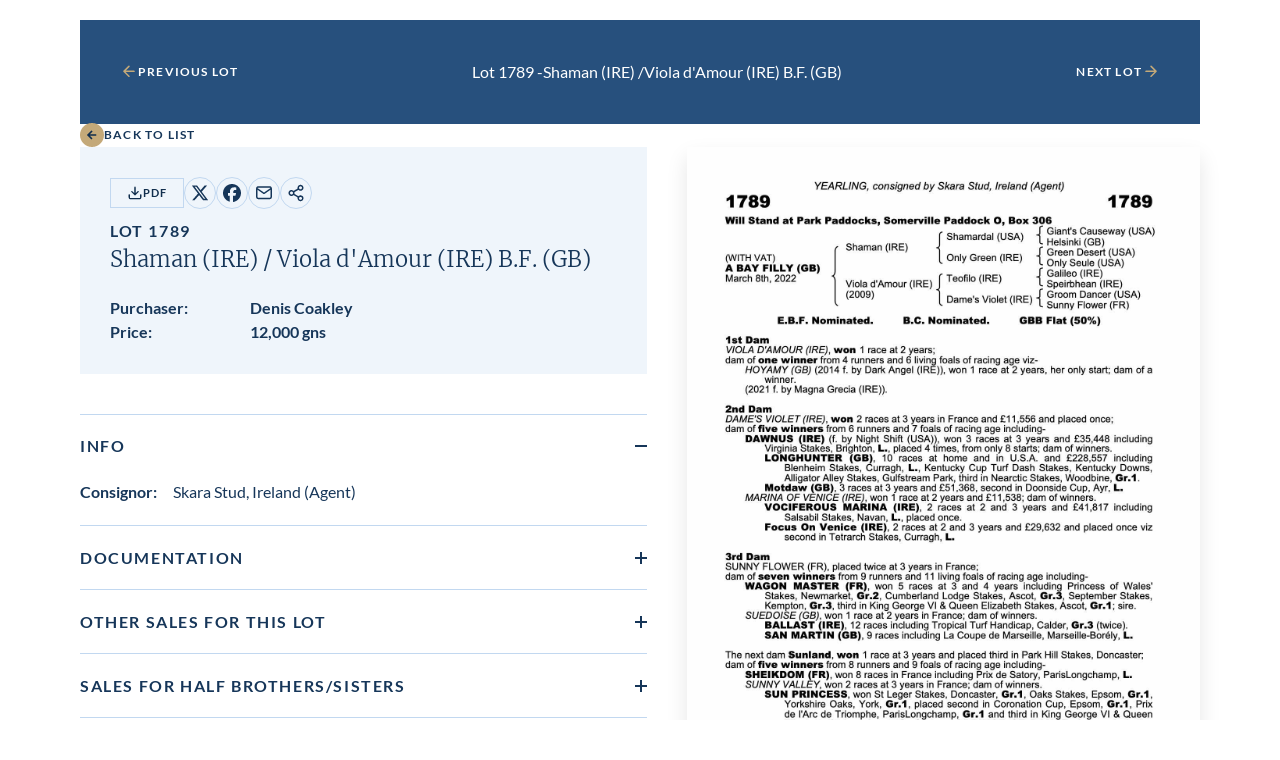

--- FILE ---
content_type: text/html; charset=UTF-8
request_url: https://db.tattersalls.com/4DCGI/Entry/Lot/OC323/1789
body_size: 9488
content:
<!DOCTYPE html>
<html lang="en">
<head>
    <title></title>

    <meta name="viewport" content="width=device-width, initial-scale=1">

    <link rel="stylesheet" href="/db/v3/main.css?v9">


<!----------------------------->
	<script type="text/javascript" src="/db/js/ajax.js"></script>
	<script type="text/javascript" src="/db/js/ajax-dynamic-list.js?v3"></script>
<script>
	var showSMSVerifyOnLoad=false;
	var showSMSamendPhoneOnLoad=false;
	var showPurchaseVerifyOnLoad=false;

	var currencyCode="GNS";
	var currencySuffix=(currencyCode=="GNS")?' gns':''; //might want to look this up from BASIS
	var currencyPrefix=(currencyCode=="GNS")?'':currencyCode+' '; //might want to look this up from BASIS

</script>


<script>

if(window.parent && parent.resultFrameMinHeight){parent.resultFrameMinHeight(2000)}

function showUpdate(entryID) {
	showInfobox("/4DCGI/Entry/CatalogueUpdateInfoBox?30%091%09=%20"+entryID+"%09");
	return false;
}


function showInfobox(u) {
	var y=event.clientY;
	ajaxGet(u, function(ar){ ajax_showInfobox(ar,y); });
}

function ajax_showInfobox(ar,y) {

	ar +='<button type="button" class="tooltip__close tooltip__toggle">Close<svg xmlns="http://www.w3.org/2000/svg" viewBox="0 0 25 25" width="25"><path d="m13.9 12 5.3-5.3c.4-.4.4-1 0-1.4s-1-.4-1.4 0l-5.3 5.3-5.3-5.3c-.4-.4-1-.4-1.4 0s-.4 1 0 1.4l5.3 5.3-5.3 5.3c-.4.4-.4 1 0 1.4.2.2.4.3.7.3s.5-.1.7-.3l5.3-5.3 5.3 5.3c.2.2.5.3.7.3s.5-.1.7-.3c.4-.4.4-1 0-1.4L13.9 12z"></path></svg></button>'

	o=document.getElementById("infobox")
	o.innerHTML=ar;
	var ymax=document.body.clientHeight-o.offsetHeight;
	if(ymax<0){document.body.style.minHeight=(o.offsetHeight+20)+"px"};
	if(y>ymax){y=ymax};
	if(y<0){y=0};
	o.style.top=(y+"px");
	o.style.left=(((document.body.scrollWidth-o.offsetWidth)/2)+"px");
	o.style.visibility='visible';
}

function hideInfobox() {
	document.getElementById("infobox").style.visibility='hidden';
}

function showRepInfo(){
	showInfobox("/4DCGI/Entry/InfoBoxRepository");
	return false;
}

function showInfo(t){
	var y=event.clientY;
	var t='<div style="padding:10px">'+'<div style="float:right; width:90px; height:20px;">&nbsp;</div>'+t+'</div>';
	window.setTimeout(function(){ajax_showInfobox(t,y);},1)
	return false;
}

function showHighestBidInfo(){
	showInfobox("/4DCGI/Entry/InfoBoxBidReserveNotMet");
	return false;
}

function showMaxBidInfo(){
	showInfobox("/4DCGI/Entry/InfoBoxBidMax");
	return false;
}

function showBidNowInfo(){
	showInfobox("/4DCGI/Entry/InfoBoxBidNow");
	return false;
}

function showBidIncrementInfo(){
	showInfobox("/4DCGI/Entry/InfoBoxBidIncrements");
	return false;
}

function scrollToTopOfIframe(){
	if((window.parent)&&(parent!==self)) {window.parent.scrollToTopOfIframe();}
}

var useUpdateURL=false;  //else use the top window url loading
function backToList(){
	var u="/4DCGI/Sale/OC323";
	u=u.split("#")[0];

if(!useUpdateURL){
	var ph='';
	try {ph = parent.window.location.href;} catch (e){}
	if(ph.indexOf('/Main')>0){
		document.cookie="backtoselection="+u+";expires=;path=/";
		window.top.location="https://www.tattersalls.com/sales/october-yearling-sale-book-3/4DCGI/Sale/OC323/Main"+((ph.indexOf('/Main/Draft.')>0)?"/Lots":"");	
	}
}

	window.location.replace(u);
}

function nextPrevLot(u){

if(!useUpdateURL){
	var ph='';
	try {ph = parent.window.location.href;} catch (e){}
	if(ph.indexOf('/Main')>0){
		var us=u.split("/");  //will extract lot no from u
		window.top.location="https://www.tattersalls.com/sales/october-yearling-sale-book-3/4DCGI/Sale/OC323/Main/"+us[us.length-1];  
		return false;
	}
}

	window.location.replace(u);
}

function showScrollToId(i) {
	var o=document.getElementById(i);
	if(o && parent.scrollToXY){
//		var b=o.getBoundingClientRect().bottom;
		var t=o.getBoundingClientRect().top;
//		var wh=window.innerHeight;
//		if(b>(window.scrollY+wh)){
//			parent.scrollToXY(0,math.min(t,b-wh));
//		}else if(t<window.scrollY){
			parent.scrollToXY(0,t);
//		}
	}
}

window.addEventListener('DOMContentLoaded', (event) => {
	 fixPhoneLinks();
	if((window.parent)&&(parent!==self)) {parent.iframeLoaded();}

   	 scrollToTopOfIframe();

});

function fixPhoneLinks(){
	var ta= document.getElementsByTagName('a');
	for (var i=0;i<ta.length;i++) {
		if(ta[i].href.startsWith('tel:')){
			ta[i].setAttribute("target","_blank")
		}
	}
}



function Shortlist(e) {
	var l = document.getElementById("Shortlist"+e).className;
	var ajaxIndex = ajax_list_objects.length;

	ajax_list_objects[ajaxIndex] = new sack();

	ajax_list_objects[ajaxIndex].requestFile = "/4DCGI/MyAccount/AjaxShortlistEntry?EntryID="+e+"&Shortlist="+l;

	ajax_list_objects[ajaxIndex].onCompletion = function(){ ajax_Shortlist(ajaxIndex,e); };
	ajax_list_objects[ajaxIndex].runAJAX();
	return false;
}

function ajax_Shortlist(ajaxIndex,e) {
	var V=ajax_list_objects[ajaxIndex].response;
	document.getElementById("Shortlist"+e).setAttribute("class",V);
	document.getElementById("Shortlist"+e).setAttribute("className",V);  //cos IE doesn't work
}

function urlCounter(u) {
	ajaxGet("/4DCGI/Counter/"+u, function(ar){});
}

function copyURLclicked(t){

	navigator.clipboard.writeText("https://www.tattersalls.com/sales/october-yearling-sale-book-3/4DCGI/Sale/OC323/Main/1789");

	var $toastNotification = document.createElement('div');
	$toastNotification.classList.add('copy-url-btn__notification');
	var toastNotificationText = document.createTextNode('URL has been copied to clipboard');
	$toastNotification.appendChild(toastNotificationText);

	t.appendChild($toastNotification);

	setTimeout( function() {
		$toastNotification.classList.add('hide');
	}, 5000 );

	return false;
}

function showTimeformInfo(){
	window.open("/4DCGI/Sale/Documentation/WSD01651.pdf",'_blank');
}

	currencyTable = {}

	function currencyDisplay(){
		if(currencyTable.Conversions && currencyTable.Conversions.length){
			document.getElementById('currentBidCurrenciesContainer').style.display='block';
			document.getElementById('myBidCurrenciesContainer').style.display='inline';
		}
	}
	window.addEventListener('DOMContentLoaded', (event) => {
		currencyHandler();
		currencyDisplay();
	});


	function currencyHandler(){
		var ct=currencyTable.Conversions;
		if(ct){
			var c=document.getElementById('currentBidCurrencies');
			var m=document.getElementById('myBidCurrencies');
			var hc="";
			var hm="";
			var cb="12,000"
			var v=document.forms['confirmBid'].bidAmount.value;
			for (var i=0;i<currencyTable.Conversions.length;i++) {
				hc+=((hc)?" / ":"")+Math.round(ct[i].Rate*1.05*parseCurrency(cb)).toLocaleString()+" "+ct[i].Code;
				hm+=((hm)?" / ":"")+Math.round(ct[i].Rate*1.05*parseCurrency(v)).toLocaleString()+" "+ct[i].Code;
			}
			c.innerHTML=hc;
			m.innerHTML=hm;
		}
	}



</script>




<style>
	.sale-lot-nav.specialSessionBG {background-color: ; color: ; margin-bottom:-1.25rem;}
	.sale-lot-nav.specialSessionBG .sale-lot-nav__button button-link, .sale-lot-nav.specialSessionBG .sale-lot-nav__filter-form-inner {color: ;}
	.sale-lot-nav__button.button-link svg{fill: ;}
	.specialSessionImg {width:100%; margin-bottom:1.25rem;}


	.shortlist, .unshortlist, .remind {display:inline-block; position:relative; top:2px;height:24px}


	.shortlist, .unshortlist, .remind {width:48px;background-size:48px;padding:12px 0px 12px 0px;}
	.remind {background-image:url('/db/pics/thumbsupwideremind.png');}
	.remind:hover {background-image:url('/db/pics/thumbsupwidehoveroff.png');}
	.shortlist {background-image:url('/db/pics/thumbsupwide.png');}
	.shortlist:hover {background-image:url('/db/pics/thumbsupwidehoverremind.png');}
	.unshortlist {background-image:url('/db/pics/thumbsupwideoff.png');}
	.unshortlist:hover {background-image:url('/db/pics/thumbsupwidehover.png')}





.copy-url-btn__notification {
    position: absolute;
    top: 100%;
    left: 0;
    z-index: 1;
    padding: 0.5em 1.5em;
    background: #c4a979;
    border-radius: 20px;
    max-width: 100vw;
    margin-top: 8px;
    color: #fff;
    pointer-events: none;
    font-size: 12px;
    font-weight: 700;
    opacity: 1;
    transition: opacity 0.5s;
    text-wrap: nowrap;
}
.copy-url-btn__notification.hide {
    opacity: 0;
}

	.rsHorse {margin-left:7px;}
	.rsConsignor {margin-left:5px; margin-right:7px;}
	.rsPrice {font-weight: 700}
	.catalogueUpdateDate {}
	.italic {font-style: italic;}
	.sale-lot-details__copy-url{position:relative;}

:root{
--warning-background-color: #FFE2E6;
}
.sale-lot-details__warning {
	background-color: var(--warning-background-color);
	padding: 1.25rem;
}
.infoIcon img{
	width: 18px;
	position: relative;
	top: 3px;
}
#infobox {
    left: 50px;
    top: 50px;
    position: absolute;
    display: block;
    visibility: hidden;
    text-align: left;
    z-index: 10000;
    font-size: 12px;
    border: 1px solid #163659;
    background-color: lightyellow;
    border-color: #163659;
    box-shadow: 3px 3px 3px #888;
    -moz-box-shadow: 3px 3px 3px #888;
    -webkit-box-shadow: 3px 3px 3px #888;
    -ms-filter: "progid:DXImageTransform.Microsoft.Shadow(color=#CCCCCC,direction=125,strength=5)";
    filter: progid:DXImageTransform.Microsoft.Shadow(color=#CCCCCC,direction=125,strength=5);
}
	#infobox{
		width: 500px;
		visibility: hidden; 
	}
	#infobox caption {font-size:16px;}
	@media screen and (max-width: 600px) {
		#infobox{width: 420px;}
		#infobox caption {font-size:14px;}
	}
	@media screen and (max-width: 500px) {
		#infobox{width: 320px;}
	}
	@media screen and (max-width: 400px) {
		#infobox{width: 275px;}
	}
#infobox {padding:10px; font-size:0.875rem; color:#000; line-height:normal;}
#infobox h3 {font-family: "Merriweather",sans-serif; font-size:1rem; font-weight:700; margin-bottom: 20px;}

#infobox .btn  {
display: inline-flex;
justify-content: center;
align-items: center;
gap: 0.625rem;
padding: 1.125rem 1.75rem;
background-color: var(--button-background-color);
border: 0.0625rem solid var(--button-border-color);
fill: var(--button-fill);
text-transform: uppercase;
text-decoration: none;
text-align: center;
letter-spacing: .1em;
font-size: 0.8125rem;
font-weight: 700;
color: #163659;
transition: background-color .3s,border-color .3s,fill .3s,color .3s;
--button-background-color: #FF8B04;
--button-border-color: #FF8B04;
border-radius:0;
width: 75%;
}

#infobox input[type="text"] {
padding: 9px 12px;
font-family: 'Lato', sans-serif;
font-weight: 400;
border-radius: 6px;
border: 1px solid #fff;
font-size: 16px;
color: #666666;
border: 1px solid #829dba;
-moz-box-sizing: border-box;
-webkit-box-sizing: border-box;
box-sizing: border-box;
-webkit-appearance: none;
}

	.timeform-heading {color: #38342e;
		font-weight: 700;
		padding-top: 12px;
		line-height: 1.5;
		font-size:20px;
		}
	.timeform-heading:nth-child(1) {padding-top: 0px;}
	.timeform-text {color: #8e8677;line-height: 1.5;}
	.timeform table {white-space: nowrap; margin-top: 8px; margin-bottom:0px; min-width:94%;}
	.timeform table tbody td {font-size:13px; padding:0px 4px;text-align:right;background-color: transparent}
	.timeform .trainer {font-style: italic;}
	.timeform table tbody>tr>:nth-child(1), .timeform table tbody>tr>:nth-child(2), .timeform table tbody>tr>:nth-child(3), .timeform table tbody>tr>:nth-child(8) {text-align:left;}
	.timeform table tbody>tr>:nth-child(11) {font-weight: bold; padding-right:0px;}
	.timeform table tbody>tr>:nth-child(12) {font-weight: bold; padding-left:0px;}
	.timeform tbody>tr, .timeform table tbody tr:nth-of-type(even) td {background-color: transparent}
	.timeform-heading>.table-icon {padding-left:20px;}

	.floatRight {float:right; margin-left:3px;}

	.countdownSoon {color:#F0A000; font-weight:700}
	.countdownUrgent {color:#cd2c4e; font-weight:700}
	.gmtbst{margin-left:3px; font-size:0.75rem; color:#666;}
	.countdown{white-space:nowrap; font-weight:400}

	.infoIconBid {position: relative; top: 0px; padding: 0}
	.infoIconBid.dimmed, .infoIconBid.dimmed:hover {color:#CCC;}
	a.infoIconBid {margin-left:-0.3rem;}
	.infoIconBid img {width: 25px}
	#bidnow-btn.dimmed, #bidnow-btn.dimmed:hover, #maxbid-btn.dimmed, #maxbid-btn.dimmed:hover, #confirm-bid-submit.dimmed, #confirm-bid-submit.dimmed:hover {color:#a7a49f; background-color:#CCC;}
	.warningText {background-color: var(--warning-background-color);}

.tooltip__close {
	display: flex;
	align-items: center;
	gap: 0.625rem;
	font-size: 0.6875rem;
	font-weight: 700;
	letter-spacing: .1em;
	text-transform: uppercase;
	position: absolute; 
	top: 15px; 
	right: 10px;
	background: none;
	border: none;
}

	#infobox{z-index:10000}
	#infobox th, #infobox td {line-height:1.25;padding: 0 10px 0 0; background-color:rgb(255, 255, 224)}

	.csym {}
	.csymgns {}
	.tag {display: inline-block;}


.button {
display: inline-flex;
justify-content: center;
align-items: center;
gap: 0.625rem;
padding: 1.125rem 1.75rem;
background-color: var(--button-background-color);
border: 0.0625rem solid var(--button-border-color);
fill: var(--button-fill);
text-transform: uppercase;
text-decoration: none;
text-align: center;
letter-spacing: .1em;
font-size: 0.8125rem;
font-weight: 700;
color: var(--button-text-color);
transition: background-color .3s,border-color .3s,fill .3s,color .3s;
}

.button--extra-small {
padding: 0.375rem 1rem;
font-size: 0.6875rem;
}

.button--outline-secondary, .site-ireland .button--outline-secondary, .site-online .button--outline-secondary {
--button-background-color: transparent;
--button-border-color: #C2D8F0;
--button-fill: #112E4D;
--button-text-color: #112E4D;
}

.button--outline-secondary:hover, .site-ireland .button--outline-secondary:hover, .site-online .button--outline-secondary:hover {
--button-background-color: #C2D8F0;
--button-border-color: #C2D8F0;
--button-fill: #112E4D;
--button-text-color: #112E4D;
}

.site-cheltenham .button--outline-secondary {
--button-background-color: transparent;
--button-border-color: #DAD9D8;
--button-fill: #4B4841;
--button-text-color: #4B4841;
}
.site-cheltenham .button--outline-secondary:hover {
--button-background-color: #DAD9D8;
--button-border-color: #DAD9D8;
--button-fill: #4B4841;
--button-text-color: #4B4841;
}
.sale-lot-details__info-top {
display: flex;
flex-wrap: wrap;
align-items: center;
gap: 1.25rem;
margin-bottom: 0.625rem;
justify-content: initial;
}

@media all and (min-width: 48em)
.sale-lot-details__info-top {
margin-bottom: 1.25rem;
}

.sale-lot-details__racing-post {
margin-left: auto;
}

.timeform-heading-value {margin-left: 0.5rem; font-size:1rem; font-family: Lato, sans-serif; font-weight:400; text-transform: none;}

sale-lot-details__additional-info-images-gallery .sale-lot-details__additional-info-media-link:first-child img {
width: 100%;
height: auto;
}

.sale-lot-details__additional-info-video-link{
width: calc(50% - 0.625rem);
position: relative;
}

media all and (min-width: 64em){
	.sale-lot-details__additional-info-video-link {
	width: calc(25% - 0.9375rem);
	}
}

.sale-lot-details__additional-info-video-link:first-child {
width: 100%;
}


.sale-lot-details__additional-info-media-link img {
height: 140px;
display: block;
opacity: 1;
transition: opacity .3s;
}

.sale-lot-details__additional-info-media-link img.svgimg, .sale-lot-details__additional-info-media-link:first-child img.svgimg{
position: absolute;
top: 50%;
left: 50%;
-webkit-transform: translate(-50%, -50%);
transform: translate(-50%, -50%);
opacity: 0;
transition: opacity .3s;
width: 25px;
height: 24px;
}

.sale-lot-details__additional-info-media-link:hover img.svgimg, .sale-lot-details__additional-info-media-link:first-child:hover img.svgimg {
opacity: .7;
}

.sale-lot-details__additional-info-video-gallery {
display: none;
}

@media all and (min-width: 48em) {
	.sale-lot-details__additional-info-video-gallery {
	display: flex;
	flex-wrap: wrap;
	gap: 1.25rem;
	}

}

.sale-lot-details__additional-info-images-scroller .video {
width: 19.1875rem;
}

.sale-lot-details__additional-info-images-scroller img {
height: 14rem;
max-width: none;
}

.plyr--video .plyr__controls {
  display: none;
}

.catalogueUpdate .black {font-weight: bold;}
.extra-small {font-size: 0.6875rem;}
#currentBidCurrencies {font-weight:700; letter-spacing:0.1em;}

.rp-icon--post {
background: url("/db/pics/icon.RP.svg") no-repeat center center;
background-size:22px;
display: inline-block;
width: 22px;
height: 22px;
position: relative;
top: 0px;
}


.rp-icon--ERA {
background: url("/db/pics/icon.ERA.png") no-repeat center center;
background-size:38px 18px;
display: inline-block;
width: 38px;
height: 18px;
position: relative;
top: 2px;
}

.rp-icon--P2PIE {
background: url("/db/pics/icon.P2PIE.png") no-repeat center center;
background-size:42px 18px;
display: inline-block;
width: 42px;
height: 18px;
position: relative;
top: 2px;
}



</style>


<!----------------------------->






</head>

<body class="site-newmarket"
    data-iframe-size  onclick="hideInfobox();" ontouchstart="hideInfobox();">
<div id="infobox"></div>


<div class="sale" 
    data-iframe-url=""
    data-sale-panel="lot">

            
<div class="sale-lot container container--container-padding">

    <nav class="sale-lot-nav ">
        <div>

            <a class="sale-lot-nav__button button-link" 
                href="javascript:void(0)" onClick='nextPrevLot("/4DCGI/Entry/Lot/OC323/1788");return false;'>

                <svg xmlns="http://www.w3.org/2000/svg" viewBox="0 0 25 25" width="25">
	<path d="M19.5 11.9H7.9l5.3-5.3c.4-.4.4-1 0-1.4s-1-.4-1.4 0l-7 7c-.1.1-.2.2-.2.3-.1.2-.1.5 0 .8.1.1.1.2.2.3l7 7c.2.2.5.3.7.3s.5-.1.7-.3c.4-.4.4-1 0-1.4l-5.3-5.3h11.6c.6 0 1-.4 1-1s-.4-1-1-1z"/>
</svg>

                <div class="sale-lot-nav__button-text">
                    Previous Lot
                </div>
            </a>

        </div>

            <div class="sale-lot-nav__filter-form-inner">
		Lot 1789 - <span class="keepTogether"><span class="bold">Shaman (IRE)</span> /</span> <span class="keepTogether"><span class="bold">Viola d'Amour (IRE)</span> B.F.<span class='sn'> (GB)</span></span>
            </div>

        <div>

            <a class="sale-lot-nav__button button-link" 
                href="javascript:void(0)" onClick='nextPrevLot("/4DCGI/Entry/Lot/OC323/1790");return false;'>
                
                <div class="sale-lot-nav__button-text">
                    Next Lot
                </div>

                <svg xmlns="http://www.w3.org/2000/svg" viewBox="0 0 25 25" width="25">
	<path d="M5.5 11.9h11.6l-5.3-5.3c-.4-.4-.4-1 0-1.4s1-.4 1.4 0l7 7c.1.1.2.2.2.3.1.2.1.5 0 .8-.1.1-.1.2-.2.3l-7 7c-.2.2-.5.3-.7.3s-.5-.1-.7-.3c-.4-.4-.4-1 0-1.4l5.3-5.3H5.5c-.6 0-1-.4-1-1s.4-1 1-1z"/>
</svg>
            </a>

        </div>
    </nav>



    <nav class="sale-lot-back">
        <a class="button-link"
            href="javascript:void(0)" onClick='backToList();return false;'>
            
            <div>
                <svg xmlns="http://www.w3.org/2000/svg" viewBox="0 0 24 24" width="24" class="icon-arrow-solid">
    <circle cx="12" cy="12" r="12" class="icon-arrow-solid__background"/>
    <path d="M16.2 11.2H10l2.6-2.6-1.2-1.2L6.9 12l4.5 4.6 1.2-1.2-2.6-2.6h6.2z" class="icon-arrow-solid__arrow"/>
</svg>
            </div>
            
            <div>
                Back to List
            </div>
        </a>
    </nav>

    <section class="sale-lot-details">
        <div class="sale-lot-details__info">

				



            <div class="sale-lot-details__info-inner">
                <div class="sale-lot-details__info-top">
		    <a class="button button--outline-secondary button--extra-small" href="https://www.tattersalls.com/cat/october3/2023/1789.pdf" target="_blank">

                        <svg xmlns="http://www.w3.org/2000/svg" viewBox="0 0 25 25">
	<path d="M21.5 14.4c-.6 0-1 .4-1 1v4c0 .3-.1.5-.3.7s-.4.3-.7.3h-14c-.3 0-.5-.1-.7-.3-.2-.2-.3-.4-.3-.7v-4c0-.6-.4-1-1-1s-1 .4-1 1v4c0 .8.3 1.6.9 2.1.6.6 1.3.9 2.1.9h14c.8 0 1.6-.3 2.1-.9s.9-1.3.9-2.1v-4c0-.5-.4-1-1-1z"></path><path class="st0" d="M11.8 16.1c.1.1.2.2.3.2.1.1.3.1.4.1.1 0 .3 0 .4-.1.1-.1.2-.1.3-.2l5-5c.4-.4.4-1 0-1.4s-1-.4-1.4 0L13.5 13V3.4c0-.6-.4-1-1-1s-1 .4-1 1V13L8.2 9.7c-.4-.4-1-.4-1.4 0s-.4 1 0 1.4l5 5z"></path>
</svg>      
                        PDF
                    </a>
                    <div class="sale-lot-details__social-media">

                        <a href="https://twitter.com/share?text=&url=https://www.tattersalls.com/sales/october-yearling-sale-book-3/4DCGI/Sale/OC323/Main/1789&via=tattersalls1766"
                            target="_blank">

                            <div class="screen-reader-text">
                                Share on X
                            </div>

                            <svg xmlns="http://www.w3.org/2000/svg" viewBox="0 0 18 18" width="18">
    <path d="M13.7 1.4h2.5l-5.5 6.3 6.5 8.6h-5.1l-4-5.2-4.6 5.2H1.1L7 9.6.8 1.4H6l3.6 4.8 4.1-4.8zm-.8 13.4h1.4l-9-12H3.7l9.2 12z"/>
</svg>
                        </a>

                        <a href="https://www.facebook.com/sharer/sharer.php?u=https://www.tattersalls.com/sales/october-yearling-sale-book-3/4DCGI/Sale/OC323/Main/1789"
                            target="_blank">

                            <div class="screen-reader-text">
                                Share on Facebook
                            </div>

                            <svg xmlns="http://www.w3.org/2000/svg" viewBox="0 0 18 18" width="18">
	<path d="M9 0C4 0 0 4 0 9c0 4.2 2.9 7.8 6.8 8.7v-6H5V9h1.9V7.8c0-3.1 1.4-4.5 4.4-4.5.6 0 1.6.1 2 .2V6h-1c-1.5 0-2 .6-2 2v1H13l-.5 2.8h-2.4V18c4.4-.6 7.9-4.4 7.9-9 0-5-4-9-9-9z"/>
</svg>
                        </a>

                        <a href="mailto:?subject=Check out this lot on tattersalls.com&body=Check out this lot on https://www.tattersalls.com/sales/october-yearling-sale-book-3/4DCGI/Sale/OC323/Main/1789"
                            target="_blank">

                            <div class="screen-reader-text">
                                Share by email
                            </div>

                            <svg xmlns="http://www.w3.org/2000/svg" viewBox="0 0 25 25" width="25">
	<path d="M20.5 3.1h-16c-1.7 0-3 1.3-3 3v12c0 1.7 1.3 3 3 3h16c1.7 0 3-1.3 3-3v-12c0-1.6-1.3-3-3-3zm-16 2h16c.4 0 .7.2.9.6l-8.9 6.2-8.9-6.2c.2-.4.5-.6.9-.6zm16 14h-16c-.6 0-1-.4-1-1V8l8.4 5.9c.2.1.4.2.6.2s.4-.1.6-.2L21.5 8v10.1c0 .6-.4 1-1 1z"/>
</svg>
                        </a>

                        <button class="sale-lot-details__copy-url" 
                            type="button" onclick='copyURLclicked(this);'>

                            <div class="screen-reader-text">
                                Copy URL
                            </div>

                            <svg xmlns="http://www.w3.org/2000/svg" viewBox="0 0 18 18" width="18">
	<path d="M13.5 11.3c-.8 0-1.6.3-2.1.9l-4-2.3c0-.3.1-.6.1-.9 0-.3-.1-.5-.1-.8l4-2.3c.5.5 1.3.9 2.1.9 1.7 0 3-1.3 3-3s-1.3-3-3-3-3 1.3-3 3c0 .3.1.6.1.8l-4 2.3C6.1 6.4 5.3 6 4.5 6c-1.7 0-3 1.3-3 3s1.3 3 3 3c.8 0 1.6-.3 2.1-.9l4 2.3c-.1.3-.1.5-.1.8 0 1.7 1.3 3 3 3s3-1.3 3-3-1.3-2.9-3-2.9zm0-9c.8 0 1.5.7 1.5 1.5s-.7 1.5-1.5 1.5S12 4.6 12 3.8s.7-1.5 1.5-1.5zm-9 8.2C3.7 10.5 3 9.8 3 9s.7-1.5 1.5-1.5S6 8.2 6 9s-.7 1.5-1.5 1.5zm9 5.3c-.8 0-1.5-.7-1.5-1.5 0-.3.1-.5.2-.7.3-.4.7-.7 1.3-.7.8 0 1.5.7 1.5 1.5s-.7 1.4-1.5 1.4z"/>
</svg>
                        </button>
			
                    </div>




  
                </div>




                <div class="sale-lot-details__heading">
                    <h1>
                        <span class="caps caps--small caps caps--normal--768">Lot 1789</span><br />

                        <span class="heading-6 heading-5--768"><span class="keepTogether"><span class="bold">Shaman (IRE)</span> /</span> <span class="keepTogether"><span class="bold">Viola d'Amour (IRE)</span> B.F.<span class='sn'> (GB)</span></span></span>
                    </h1>
                </div>

                <div class="sale-lot-details__meta">




                        <div class="sale-lot-details__meta-item">
                            <div class="sale-lot-details__meta-item-key">
                                <strong>Purchaser:</strong>
                            </div>

                            <div class="sale-lot-details__meta-item-value">
                                <strong>Denis Coakley</strong>
                            </div>
                        </div>

                        <div class="sale-lot-details__meta-item">
                            <div class="sale-lot-details__meta-item-key">
                                <strong>Price:</strong>
                            </div>

                            <div class="sale-lot-details__meta-item-value">
                                <strong>12,000 gns </strong>
                            </div>
                        </div>      
              
               </div>

          </div>
      </div>


        <div class="sale-lot-details__image">
            <img src="https://www.tattersalls.com/cat/october3/2023/1789.jpg" class='pedigreeJPG'>








        </div>


        <div class="sale-lot-details__additional-info">

 


              <details class="sale-lot-details__additional-info-dropdown details" open>
                    <summary class="sale-lot-details__additional-info-summary">
                        <div>
                            <h2 class="caps">Info</h2>
                        </div>

                        <div class="sale-lot-details__additional-info-summary-icon"></div>
                    </summary>

                    <div class="details__content">
                        <div class="sale-lot-details__additional-info-content">

                             <p><strong>Consignor:&emsp;</strong>Skara Stud, Ireland (Agent)</p>












                       </div>
                    </div>
                </details>
            







           
            
                        
            <details class="sale-lot-details__additional-info-dropdown details" >
                <summary class="sale-lot-details__additional-info-summary">
                    <div>
                        <h2 class="caps">Documentation</h2>
                    </div>

                    <div class="sale-lot-details__additional-info-summary-icon"></div>
                </summary>

                <div class="details__content">
                    <div class="sale-lot-details__additional-info-content">


			<a href="https://secure.tattersalls.com/4DCGI/Entry/ViewEntryDocs?ID=2414721&filename=IMG_1092.jpg&p2=IMG_1093.jpg&p3=IMG_1094.jpg&p4=IMG_1095.jpg" target="_blank">Flu Vaccinations</a><BR><a href="https://secure.tattersalls.com/4DCGI/Entry/ViewEntryDoc?ID=2449927&filename=63bbd0e4-e9c7-453d-898e-5fd21b9ebd70.jpg" target="_blank">EIA Certificate</a><BR><a href="https://secure.tattersalls.com/4DCGI/Entry/ViewEntryDoc?ID=2450268&filename=IMG_1214.jpg" target="_blank">Health Certificate</a>
                    </div>
                </div>
            </details>
 

            
           








<details class="sale-lot-details__additional-info-dropdown details details--initiated"><summary class="sale-lot-details__additional-info-summary"><div><h2 class="caps">Other Sales for this Lot</h2></div><div class="sale-lot-details__additional-info-summary-icon"></div></summary><div class="details__content"><div class="sale-lot-details__additional-info-content"><div class="sale-lot-details__additional-info-content-highlight"><p>December Foal Sale 2022 <a href="https://www.tattersalls.com/sales/december-foal-sale/4DCGI/Sale/DEF22/Main/351" target="_blank" title="View Pedigree" class="ll">lot 351</a>, <span class='rsConsignor'>Barton Stud=>Tandy Bloodstock</span> <span class='rsPrice'>7,000&nbsp;gns&nbsp;</span></p></div></div></div></details><details class="sale-lot-details__additional-info-dropdown details details--initiated"><summary class="sale-lot-details__additional-info-summary"><div><h2 class="caps">Sales for Half Brothers/Sisters</h2></div><div class="sale-lot-details__additional-info-summary-icon"></div></summary><div class="details__content"><div class="sale-lot-details__additional-info-content"><div class="sale-lot-details__additional-info-content-highlight"><p>December Mare Sale 2023 <a href="https://www.tattersalls.com/sales/december-mare-sale/4DCGI/Sale/DEM23/Main/2289" target="_blank" title="View Pedigree" class="ll">lot 2289</a> <span class='rsHorse'>Hoyamy (GB) (M. by Dark Angel (IRE))</span>, <span class='rsConsignor'>Houghton Bloodstock=>Lancer Stud</span> <span class='rsPrice'>10,000&nbsp;gns&nbsp;</span></p><p>October Yearling Sale, Book 3 2020 <a href="https://www.tattersalls.com/sales/october-yearling-sale-book-3/4DCGI/Sale/OC320/Main/1644" target="_blank" title="View Pedigree" class="ll">lot 1644</a> <span class='rsHorse'>F. by Bated Breath (GB) 2019</span>, <span class='rsConsignor'>Barton Stud=>Jason Kelly Bloodstock</span> <span class='rsPrice'>20,000&nbsp;gns&nbsp;</span></p><p>October Yearling Sale, Book 2 2019 <a href="https://www.tattersalls.com/sales/october-yearling-sale-book-2/4DCGI/Sale/OC219/Main/698" target="_blank" title="View Pedigree" class="ll">lot 698</a> <span class='rsHorse'>C. by Golden Horn (GB) 2018</span>, <span class='rsConsignor'>The Castlebridge Consignment=>SackvilleDonald</span> <span class='rsPrice'>90,000&nbsp;gns&nbsp;</span></p><p>December Foal Sale 2018 <a href="https://www.tattersalls.com/sales/december-foal-sale/4DCGI/Sale/DEF18/Main/1256" target="_blank" title="View Pedigree" class="ll">lot 1256</a> <span class='rsHorse'>C. by Golden Horn (GB) 2018</span>, <span class='rsConsignor'>Barton Stud=>Southampton Bloodstock</span> <span class='rsPrice'>42,000&nbsp;gns&nbsp;</span></p><p>Autumn Horses in Training Sale 2018 <a href="https://www.tattersalls.com/sales/autumn-horses-in-training-sale/4DCGI/Sale/AUT18/Main/1416" target="_blank" title="View Pedigree" class="ll">lot 1416</a> <span class='rsHorse'>Oxygenic (GB) (F. by Showcasing (GB))</span>, <span class='rsConsignor'>David O'Meara Racing Ltd.=>Jason Kelly Bloodstock</span> <span class='rsPrice'>1,800&nbsp;gns&nbsp;</span></p><p>October Yearling Sale, Book 2 2018 <a href="https://www.tattersalls.com/sales/october-yearling-sale-book-2/4DCGI/Sale/OC218/Main/826" target="_blank" title="View Pedigree" class="ll">lot 826</a> <span class='rsHorse'>C. by Iffraaj (GB) 2017</span>, <span class='rsConsignor'>Kenilworth House Stud, Ireland (Agent)=>Stroud Coleman Bloodstock</span> <span class='rsPrice'>125,000&nbsp;gns&nbsp;</span></p><p>December Foal Sale 2017 <a href="https://www.tattersalls.com/sales/december-foal-sale/4DCGI/Sale/DEF17/Main/508" target="_blank" title="View Pedigree" class="ll">lot 508</a> <span class='rsHorse'>C. by Iffraaj (GB) 2017</span>, <span class='rsConsignor'>Barton Stud=>Artic Bloodstock</span> <span class='rsPrice'>54,000&nbsp;gns&nbsp;</span></p><p>October Yearling Sale, Book 2 2017 <a href="https://www.tattersalls.com/sales/october-yearling-sale-book-2/4DCGI/Sale/OC217/Main/956" target="_blank" title="View Pedigree" class="ll">lot 956</a> <span class='rsHorse'>F. by Showcasing (GB) 2016</span>, <span class='rsConsignor'>Barton Stud=>Rabbah Bloodstock</span> <span class='rsPrice'>36,000&nbsp;gns&nbsp;</span></p><p>October Yearling Sale Book 1, 2015 <a href="https://www.tattersalls.com/sales/october-yearling-sale-book-1/4DCGI/Sale/OC115/Main/512" target="_blank" title="View Pedigree" class="ll">lot 512</a> <span class='rsHorse'>F. by Dark Angel (IRE) 2014</span>, <span class='rsConsignor'>Barton Stud=>Rabbah Bloodstock</span> <span class='rsPrice'>55,000&nbsp;gns&nbsp;</span></p></div></div></div></details>

                    </div>
    </section>
</div>
    
    
    
    </div>





    <script src="/db/v3/iframe-resizer.parent.js" type="text/javascript" async></script>
    <script src="/db/v3/iframe-resizer.child.js" type="text/javascript" async></script>
    <script src="/db/v3/main.js?v8" type="text/javascript" async></script>
</body>
</html>


--- FILE ---
content_type: text/css
request_url: https://db.tattersalls.com/db/v3/main.css?v9
body_size: 26263
content:
@font-face{font-family:"Merriweather";src:url("../fonts/Merriweather-BlackItalic.woff2") format("woff2");font-weight:900;font-style:italic;font-display:swap}@font-face{font-family:"Merriweather";src:url("../fonts/Merriweather-Bold.woff2") format("woff2");font-weight:bold;font-style:normal;font-display:swap}@font-face{font-family:"Merriweather";src:url("../fonts/Merriweather-BoldItalic.woff2") format("woff2");font-weight:bold;font-style:italic;font-display:swap}@font-face{font-family:"Merriweather";src:url("../fonts/Merriweather-Black.woff2") format("woff2");font-weight:900;font-style:normal;font-display:swap}@font-face{font-family:"Merriweather";src:url("../fonts/Merriweather-Light.woff2") format("woff2");font-weight:300;font-style:normal;font-display:swap}@font-face{font-family:"Merriweather";src:url("../fonts/Merriweather-Regular.woff2") format("woff2");font-weight:normal;font-style:normal;font-display:swap}@font-face{font-family:"Merriweather";src:url("../fonts/Merriweather-Italic.woff2") format("woff2");font-weight:normal;font-style:italic;font-display:swap}@font-face{font-family:"Merriweather";src:url("../fonts/Merriweather-LightItalic.woff2") format("woff2");font-weight:300;font-style:italic;font-display:swap}@font-face{font-family:"Lato";src:url("../fonts/Lato-Bold.woff2") format("woff2");font-weight:bold;font-style:normal;font-display:swap}@font-face{font-family:"Lato";src:url("../fonts/Lato-Light.woff2") format("woff2");font-weight:300;font-style:normal;font-display:swap}@font-face{font-family:"Lato";src:url("../fonts/Lato-BlackItalic.woff2") format("woff2");font-weight:900;font-style:italic;font-display:swap}@font-face{font-family:"Lato Hairline";src:url("../fonts/Lato-HairlineItalic.woff2") format("woff2");font-weight:300;font-style:italic;font-display:swap}@font-face{font-family:"Lato";src:url("../fonts/Lato-Black.woff2") format("woff2");font-weight:900;font-style:normal;font-display:swap}@font-face{font-family:"Lato";src:url("../fonts/Lato-LightItalic.woff2") format("woff2");font-weight:300;font-style:italic;font-display:swap}@font-face{font-family:"Lato Hairline";src:url("../fonts/Lato-Hairline.woff2") format("woff2");font-weight:300;font-style:normal;font-display:swap}@font-face{font-family:"Lato";src:url("../fonts/Lato-Regular.woff2") format("woff2");font-weight:normal;font-style:normal;font-display:swap}@font-face{font-family:"Lato";src:url("../fonts/Lato-Italic.woff2") format("woff2");font-weight:normal;font-style:italic;font-display:swap}@font-face{font-family:"Lato";src:url("../fonts/Lato-BoldItalic.woff2") format("woff2");font-weight:bold;font-style:italic;font-display:swap}body{font-family:"Lato",sans-serif;font-size:87.5%}@media all and (min-width: 64em){body{font-size:100%}}a{color:inherit}p{margin-top:1em;margin-bottom:1em}ul,ol{margin-top:1em;margin-bottom:1em}ol{padding-left:0}li{margin-top:.5em;margin-bottom:.5em}h1,h2,h3,h4,h5,h6{margin-top:2em;margin-bottom:1em;font-size:1em;font-weight:inherit}h1:first-child,h2:first-child,h3:first-child,h4:first-child,h5:first-child,h6:first-child,ul:first-child,ol:first-child,li:first-child,p:first-child{margin-top:0}h1:last-child,h2:last-child,h3:last-child,h4:last-child,h5:last-child,h6:last-child,ul:last-child,ol:last-child,li:last-child,p:last-child{margin-bottom:0}[class*=heading-]{font-family:"Merriweather",sans-serif;font-weight:300}.heading-1{font-size:4rem}.heading-2{font-size:2.625rem}.heading-3{font-size:2.125rem}.heading-4{font-size:1.75rem}.heading-5{font-size:1.375rem}.heading-6{font-size:1rem}.heading-7{font-size:0.875rem;font-weight:700}.caps{text-transform:uppercase;font-weight:700;font-size:1rem;letter-spacing:.1em;font-size:0.8125rem}@media all and (min-width: 48em){.caps{font-size:1rem}}.caps--small{font-size:0.6875rem}@media all and (min-width: 48em){.caps--small{font-size:0.8125rem}}.caps--extra-small{font-size:0.6875rem}@media all and (min-width: 48em){.caps--normal--768{font-size:1rem}}@media all and (min-width: 48em){.heading-2--768{font-size:2.625rem}}@media all and (min-width: 48em){.heading-3--768{font-size:2.125rem}}@media all and (min-width: 48em){.heading-5--768{font-size:1.375rem}}@media all and (min-width: 64em){.heading-2--1024{font-size:2.625rem}}@media all and (min-width: 64em){.heading-3--1024{font-size:2.125rem}}@media all and (min-width: 64em){.heading-4--1024{font-size:1.75rem}}@media all and (min-width: 75em){.heading-3--1200{font-size:2.125rem}}@media all and (min-width: 75em){.heading-4--1200{font-size:1.75rem}}.text-color-red{color:var(--text-color-red)}.text-color-primary-2{color:var(--text-color-primary-2)}.weight-normal{font-weight:400}.weight-700{font-weight:700}.font-size-12{font-size:0.75rem}*,*:before,*:after{box-sizing:inherit}body{position:relative;margin:0;box-sizing:border-box;color:var(--text-color);line-height:1.5}a{color:inherit}button{padding:0;margin:0;border:none;background-color:rgba(0,0,0,0);font-family:inherit;line-height:inherit;color:inherit;font-size:inherit;font-weight:inherit;text-transform:inherit;letter-spacing:inherit;cursor:pointer}fieldset{border:none;padding:0;margin:0}img{width:auto;height:auto;max-width:100%}button,input,optgroup,select,textarea{color:inherit}select{cursor:pointer}svg{display:block}p svg{height:1.4em;margin-bottom:-0.25em;display:inline-block;vertical-align:text-bottom}iframe{width:100%;border:none;display:block}body{--text-color: #163659;--button-link-fill: #C4A979;--icon-arrow-solid-background-fill: #C4A979;--icon-arrow-solid-arrow-fill: #112E4D;--input-background-color: #FFF;--input-border-color: #C2D8F0;--input-text-color: #163659;--input-fill-color: #163659;--input-placeholder-text-color: rgba(22, 54, 89, 0.5);--input-error-border-color: #D33939;--input-error-text-color: #D33939;--table-head-background-color: #C2D8F0;--table-head-fill: #163659;--table-head-text-color: #163659;--table-border-color: #C2D8F0;--table-cell-border-color: #DEEAF7;--table-body-odd-row-background-color: #EFF5FB;--table-cell-green-background-color: #B0ECD6;--table-cell-red-background-color: #FFE2E6;--table-link-list-border-color: #C2D8F0;--tooltip-background-color: #FFFFE0;--tooltip-icon-fill: #163659;--tooltip-text-color: #163659;--modal-background-color: #163659;--modal-inner-background-color: #FFF;--modal-fill: #163659;--modal-text-color: #163659;--modal-divider-color: #C2D8F0;--video-highlight-color: #C4A979;--video-play-fill: #163659;--video-play-background-color: #C4A979;--checkbox-background-color: #FFF;--checkbox-border-color: #C2D8F0;--checkbox-fill: #FFF;--form-box-border-color: #C2D8F0;--text-color-red: #D33939;--text-color-primary-2: #B0986D}.alert-box{--alert-box-background-color: #FFFFE0;--alert-box-fill: #163659;--alert-box-text-color: #163659}.alert-box--small{font-size:0.875rem}.alert-box--red{--alert-box-background-color: #FFE2E6}.checkbox input[type=checkbox]:checked+.checkbox__icon,.checkbox input[type=radio]:checked+.checkbox__icon{--checkbox-background-color: #163659;--checkbox-border-color: #163659}.radio input[type=checkbox]:checked+.radio__icon,.radio input[type=radio]:checked+.radio__icon{--checkbox-background-color: #163659;--checkbox-border-color: #163659}.button{--button-background-color: #C4A979;--button-border-color: #C4A979;--button-fill: #163659;--button-text-color: #163659}.button:hover{--button-background-color: #B0986D;--button-border-color: #B0986D;--button-fill: #163659;--button-text-color: #163659}.button--dark{--button-background-color: #112E4D;--button-border-color: #112E4D;--button-fill: #FFF;--button-text-color: #FFF}.button--dark:hover{--button-background-color: #163659;--button-border-color: #163659;--button-fill: #FFF;--button-text-color: #FFF}.button--outline{--button-background-color: transparent;--button-border-color: #C4A979;--button-fill: #163659;--button-text-color: #163659}.button--outline:hover{--button-background-color: #163659;--button-border-color: #163659;--button-fill: #FFF;--button-text-color: #FFF}.button--outline-dark{--button-background-color: transparent;--button-border-color: #C4A979;--button-text-color: #FFF}.button--outline-dark:hover{--button-background-color: #C4A979;--button-border-color: #C4A979;--button-text-color: #163659}.button--outline-secondary{--button-background-color: transparent;--button-border-color: #C2D8F0;--button-fill: #112E4D;--button-text-color: #112E4D}.button--outline-secondary:hover{--button-background-color: #C2D8F0;--button-border-color: #C2D8F0;--button-fill: #112E4D;--button-text-color: #112E4D}.tab{--tab-background-color: #163659;--tab-border-color: #163659;--tab-text-color: #FFF;--tab-fill: #FFF}.tab--outline{--tab-background-color: transparent;--tab-border-color: #C2D8F0;--tab-text-color: #163659;--tab-fill: #163659}.tab--outline:hover{--tab-background-color: #163659;--tab-border-color: #163659;--tab-text-color: #FFF;--tab-fill: #FFF}.button-link:hover{--icon-arrow-solid-background-fill: #B0986D}.tag{--tag-dot-background-color: #D33939}.tag--red{--tag-background-color: #FFE2E6;--tag-fill: #112E4D;--tag-text-color: #112E4D}.tag--green{--tag-background-color: #B0ECD6;--tag-fill: #112E4D;--tag-text-color: #112E4D}.tag--yellow{--tag-background-color: #FFFFE0;--tag-fill: #112E4D;--tag-text-color: #112E4D}.tag--secondary-4{--tag-background-color: #C2D8F0;--tag-fill: #112E4D;--tag-text-color: #112E4D}.panel,.panel-dropdown{--panel-background-color: #DEEAF7;--panel-fill: #163659;--panel-text-color: #163659;--panel-highlight-color: #C2D8F0;--panel-divider-color: #C2D8F0;--panel-accent-color: #C4A979;--panel-dropdown-icon-background-color: #163659}.sales-list{--sales-list-background-color: #EFF5FB}.sale-card{--sale-card-background-color: #FFF;--sale-card-actions-background-color: #27507D;--sale-card-fill: #C4A979;--sale-card-text-color: #163659;--sale-status-background-color: #27507D;--sale-status-text-color: #FFF}.sale-card--status-sale-live{--sale-card-background-color: #27507D;--sale-card-text-color: #FFF;--sale-status-background-color: #FFE2E6;--sale-status-live-dot-background-color: #D33939;--sale-status-text-color: #112E4D}.sale-card--status-catalogue-available{--sale-status-background-color: #C2D8F0;--sale-status-text-color: #112E4D}.sale-card--status-entries-open{--sale-status-background-color: #B0ECD6;--sale-status-text-color: #112E4D}.sale-header{--sale-header-background-color: #27507D;--sale-header-text-color: #FFF;--sale-header-actions-link-fill: #163659;--sale-overview-filter-select-border-color: rgba(194, 216, 240, 0.3);--sale-overview-date-time-down-chevron-fill: #C4A979;--sale-overview-fill: #FFF;--sale-overview-highlight-fill: #C4A979;--sale-header-open-date-background-color: #FFE2E6;--sale-header-open-date-text-color: #163659;--sale-header-open-date-dot-background-color: #D33939}.sale-nav{--sale-nav-background-color: #FFF;--sale-nav-border-color: #E7EAED}.sale-nav__download-button{--button-border-color: #C2D8F0}.sale-nav__download-button:hover{--button-border-color: #163659}.sale-overview-key-info{--sale-overview-key-info-background-color: #DEEAF7;--sale-overview-key-info-inner-background-color: #163659;--sale-overview-key-info-inner-fill: #FFF;--sale-overview-key-info-inner-text-color: #FFF}.sale-lots-filter-dropdown{--sale-lots-filter-dropdown-background-color: #DEEAF7;--sale-lots-filter-dropdown-icon-background-color: #163659;--input-placeholder-text-color: #112E4D}.sale-lots-filter{--sale-lots-filter-background-color: #EFF5FB;--input-placeholder-text-color: #112E4D}.sale-lots-table-message{--sale-lots-table-message-background-color: #FFFFE0}.sale-lots-table{--sale-lots-table-status-on-site-background-color: #B0ECD6;--sale-lots-table-status-withdrawn-background-color: #FFE2E6;--sale-lots-table-key-icon-fill: #163659;--sale-lots-table-row-extra-details-background-color: #FFFFE0;--sale-lots-table-status-on-site-background-color: #B0ECD6;--sale-lots-table-status-withdrawn-background-color: #FFE2E6;--sale-lots-table-make-offer-background-color: #FFE2E6}.sale-lots-table__row--reserve-met .sale-lots-table__highest-bid{--sale-lots-table-cell-background-color: #B0ECD6}.sale-lots-table__row--reserve-not-met .sale-lots-table__highest-bid{--sale-lots-table-cell-background-color: #FFE2E6}.sale-lots-table__row--withdrawn .sale-lots-table__details,.sale-lots-table__row--withdrawn .sale-lots-table__type,.sale-lots-table__row--withdrawn .sale-lots-table__consignor,.sale-lots-table__row--withdrawn .sale-lots-table__bidding-ends,.sale-lots-table__row--withdrawn .sale-lots-table__highest-bid{--sale-lots-table-cell-text-color: rgba(22, 54, 89, 0.5)}.sale-lots-table__row--sold .sale-lots-table__highest-bid{--sale-lots-table-cell-background-color: #C2D8F0;--sale-lots-table-cell-text-color: #163659}.sale-lot-nav{--sale-lot-nav-background-color: #27507D;--sale-lot-nav-text-color: #FFF;--sale-lot-nav-date-time-down-chevron-fill: #C4A979;--sale-lot-nav-highlight-fill: #C4A979}.sale-lot-details{--sale-lot-details-info-background-color: #EFF5FB;--sale-lot-details-info-text-color: #163659;--sale-lot-details-warning-background-color: #FFE2E6}.sale-lot-details__social-media a,.sale-lot-details__social-media button{--sale-lot-details-social-media-background-color: transparent;--sale-lot-details-social-media-border-color: #C2D8F0;--sale-lot-details-social-media-fill: #163659}.sale-lot-details__social-media a:hover,.sale-lot-details__social-media button:hover{--sale-lot-details-social-media-background-color: #C2D8F0}.sale-lot-details__additional-info{--sale-lot-additional-info-dropdown-icon-background-color: #163659;--sale-lot-additional-info-dropdown-border-color: #C2D8F0}.sale-lot-details__additional-info-content-highlight{--sale-lot-additional-info-highlight-background-color: #FFFFE0}.sale-docs{--sale-docs-background-color: #EFF5FB}.files{--file-background-color: #FFF;--file-fill: #C4A979;--file-text-color: #163659}.confirm-bid-modal{--confirm-bid-modal-your-bid-background-color: #EFF5FB}.confirmation-of-purchase-modal{--confirmation-of-purchase-modal-lot-details-background-color: #EFF5FB}.documents{--documents-background-color: #EFF5FB;--documents-dropdown-icon-background-color: #163659;--documents-dropdown-border-color: #C2D8F0}.site-cheltenham{--text-color: #615F5B;--button-link-fill: #FBB415;--icon-arrow-solid-background-fill: #FBB415;--icon-arrow-solid-arrow-fill: #4B4841;--input-background-color: #FFF;--input-border-color: #DAD9D8;--input-text-color: #615F5B;--input-fill-color: #615F5B;--input-placeholder-text-color: rgba(97, 95, 91, 0.5);--input-error-border-color: #D33939;--input-error-text-color: #D33939;--table-head-background-color: #DAD9D8;--table-head-fill: #615F5B;--table-head-text-color: #615F5B;--table-border-color: #DAD9D8;--table-cell-border-color: #EEECEB;--table-body-odd-row-background-color: #FAFAFA;--table-cell-green-background-color: #B0ECD6;--table-cell-red-background-color: #FFE2E6;--table-link-list-border-color: #DAD9D8;--tooltip-background-color: #FFFFE0;--tooltip-icon-fill: #615F5B;--tooltip-text-color: #615F5B;--modal-background-color: #615F5B;--modal-inner-background-color: #FFF;--modal-fill: #615F5B;--modal-text-color: #615F5B;--modal-divider-color: #DAD9D8;--video-highlight-color: #FBB415;--video-play-fill: #615F5B;--video-play-background-color: #FBB415;--checkbox-background-color: #FFF;--checkbox-border-color: #DAD9D8;--checkbox-fill: #FFF;--form-box-border-color: #DAD9D8;--text-color-red: #D33939;--text-color-primary-2: #E2A213}.site-cheltenham .alert-box{--alert-box-background-color: #FFFFE0;--alert-box-fill: #615F5B;--alert-box-text-color: #615F5B}.site-cheltenham .alert-box--small{font-size:0.875rem}.site-cheltenham .alert-box--red{--alert-box-background-color: #FFE2E6}.site-cheltenham .checkbox input[type=checkbox]:checked+.checkbox__icon,.site-cheltenham .checkbox input[type=radio]:checked+.checkbox__icon{--checkbox-background-color: #615F5B;--checkbox-border-color: #615F5B}.site-cheltenham .radio input[type=checkbox]:checked+.radio__icon,.site-cheltenham .radio input[type=radio]:checked+.radio__icon{--checkbox-background-color: #615F5B;--checkbox-border-color: #615F5B}.site-cheltenham .button{--button-background-color: #FBB415;--button-border-color: #FBB415;--button-fill: #615F5B;--button-text-color: #615F5B}.site-cheltenham .button:hover{--button-background-color: #E2A213;--button-border-color: #E2A213;--button-fill: #615F5B;--button-text-color: #615F5B}.site-cheltenham .button--dark{--button-background-color: #4B4841;--button-border-color: #4B4841;--button-fill: #FFF;--button-text-color: #FFF}.site-cheltenham .button--dark:hover{--button-background-color: #615F5B;--button-border-color: #615F5B;--button-fill: #FFF;--button-text-color: #FFF}.site-cheltenham .button--outline{--button-background-color: transparent;--button-border-color: #FBB415;--button-fill: #615F5B;--button-text-color: #615F5B}.site-cheltenham .button--outline:hover{--button-background-color: #615F5B;--button-border-color: #615F5B;--button-fill: #FFF;--button-text-color: #FFF}.site-cheltenham .button--outline-dark{--button-background-color: transparent;--button-border-color: #FBB415;--button-text-color: #FFF}.site-cheltenham .button--outline-dark:hover{--button-background-color: #FBB415;--button-border-color: #FBB415;--button-text-color: #615F5B}.site-cheltenham .button--outline-secondary{--button-background-color: transparent;--button-border-color: #DAD9D8;--button-fill: #4B4841;--button-text-color: #4B4841}.site-cheltenham .button--outline-secondary:hover{--button-background-color: #DAD9D8;--button-border-color: #DAD9D8;--button-fill: #4B4841;--button-text-color: #4B4841}.site-cheltenham .tab{--tab-background-color: #615F5B;--tab-border-color: #615F5B;--tab-text-color: #FFF;--tab-fill: #FFF}.site-cheltenham .tab--outline{--tab-background-color: transparent;--tab-border-color: #DAD9D8;--tab-text-color: #615F5B;--tab-fill: #615F5B}.site-cheltenham .tab--outline:hover{--tab-background-color: #615F5B;--tab-border-color: #615F5B;--tab-text-color: #FFF;--tab-fill: #FFF}.site-cheltenham .button-link:hover{--icon-arrow-solid-background-fill: #E2A213}.site-cheltenham .tag{--tag-dot-background-color: #D33939}.site-cheltenham .tag--red{--tag-background-color: #FFE2E6;--tag-fill: #4B4841;--tag-text-color: #4B4841}.site-cheltenham .tag--green{--tag-background-color: #B0ECD6;--tag-fill: #4B4841;--tag-text-color: #4B4841}.site-cheltenham .tag--yellow{--tag-background-color: #FFFFE0;--tag-fill: #4B4841;--tag-text-color: #4B4841}.site-cheltenham .panel,.site-cheltenham .panel-dropdown{--panel-background-color: #EEECEB;--panel-fill: #615F5B;--panel-text-color: #615F5B;--panel-highlight-color: #DAD9D8;--panel-divider-color: #DAD9D8;--panel-accent-color: #FBB415;--panel-dropdown-icon-background-color: #615F5B}.site-cheltenham .sales-list{--sales-list-background-color: #FAFAFA}.site-cheltenham .sale-card{--sale-card-background-color: #FFF;--sale-card-actions-background-color: #7D7A76;--sale-card-fill: #FBB415;--sale-card-text-color: #615F5B;--sale-status-background-color: #7D7A76;--sale-status-text-color: #FFF}.site-cheltenham .sale-card--status-sale-live{--sale-card-background-color: #7D7A76;--sale-card-text-color: #FFF;--sale-status-background-color: #FFE2E6;--sale-status-live-dot-background-color: #D33939;--sale-status-text-color: #4B4841}.site-cheltenham .sale-card--status-catalogue-available{--sale-status-background-color: #DAD9D8;--sale-status-text-color: #4B4841}.site-cheltenham .sale-card--status-entries-open{--sale-status-background-color: #B0ECD6;--sale-status-text-color: #4B4841}.site-cheltenham .sale-header{--sale-header-background-color: #7D7A76;--sale-header-text-color: #FFF;--sale-header-actions-link-fill: #615F5B;--sale-overview-filter-select-border-color: rgba(218, 217, 216, 0.3);--sale-overview-date-time-down-chevron-fill: #FBB415;--sale-overview-fill: #FFF;--sale-overview-highlight-fill: #FBB415;--sale-header-open-date-background-color: #FFE2E6;--sale-header-open-date-text-color: #615F5B;--sale-header-open-date-dot-background-color: #D33939}.site-cheltenham .sale-nav{--sale-nav-background-color: #FFF;--sale-nav-border-color: #E7EAED}.site-cheltenham .sale-nav__download-button{--button-border-color: #DAD9D8}.site-cheltenham .sale-nav__download-button:hover{--button-border-color: #615F5B}.site-cheltenham .sale-overview-key-info{--sale-overview-key-info-background-color: #EEECEB;--sale-overview-key-info-inner-background-color: #615F5B;--sale-overview-key-info-inner-fill: #FFF;--sale-overview-key-info-inner-text-color: #FFF}.site-cheltenham .sale-lots-filter-dropdown{--sale-lots-filter-dropdown-background-color: #EEECEB;--sale-lots-filter-dropdown-icon-background-color: #615F5B;--input-placeholder-text-color: #4B4841}.site-cheltenham .sale-lots-filter{--sale-lots-filter-background-color: #FAFAFA;--input-placeholder-text-color: #4B4841}.site-cheltenham .sale-lots-table-message{--sale-lots-table-message-background-color: #FFFFE0}.site-cheltenham .sale-lots-table{--sale-lots-table-status-on-site-background-color: #B0ECD6;--sale-lots-table-status-withdrawn-background-color: #FFE2E6;--sale-lots-table-key-icon-fill: #615F5B;--sale-lots-table-row-extra-details-background-color: #FFFFE0;--sale-lots-table-status-on-site-background-color: #B0ECD6;--sale-lots-table-status-withdrawn-background-color: #FFE2E6}.site-cheltenham .sale-lots-table__row--reserve-met .sale-lots-table__highest-bid{--sale-lots-table-cell-background-color: #B0ECD6}.site-cheltenham .sale-lots-table__row--withdrawn .sale-lots-table__details,.site-cheltenham .sale-lots-table__row--withdrawn .sale-lots-table__type,.site-cheltenham .sale-lots-table__row--withdrawn .sale-lots-table__consignor,.site-cheltenham .sale-lots-table__row--withdrawn .sale-lots-table__bidding-ends,.site-cheltenham .sale-lots-table__row--withdrawn .sale-lots-table__highest-bid{--sale-lots-table-cell-text-color: rgba(97, 95, 91, 0.5)}.site-cheltenham .sale-lot-nav{--sale-lot-nav-background-color: #7D7A76;--sale-lot-nav-text-color: #FFF;--sale-lot-nav-date-time-down-chevron-fill: #FBB415;--sale-lot-nav-highlight-fill: #FBB415}.site-cheltenham .sale-lot-details{--sale-lot-details-info-background-color: #FAFAFA;--sale-lot-details-info-text-color: #615F5B;--sale-lot-details-warning-background-color: #FFE2E6}.site-cheltenham .sale-lot-details__social-media a,.site-cheltenham .sale-lot-details__social-media button{--sale-lot-details-social-media-background-color: transparent;--sale-lot-details-social-media-border-color: #DAD9D8;--sale-lot-details-social-media-fill: #615F5B}.site-cheltenham .sale-lot-details__social-media a:hover,.site-cheltenham .sale-lot-details__social-media button:hover{--sale-lot-details-social-media-background-color: #DAD9D8}.site-cheltenham .sale-lot-details__additional-info{--sale-lot-additional-info-dropdown-icon-background-color: #615F5B;--sale-lot-additional-info-dropdown-border-color: #DAD9D8}.site-cheltenham .sale-lot-details__additional-info-content-highlight{--sale-lot-additional-info-highlight-background-color: #FFFFE0}.site-cheltenham .sale-docs{--sale-docs-background-color: #FAFAFA}.site-cheltenham .files{--file-background-color: #FFF;--file-fill: #FBB415;--file-text-color: #615F5B}.site-cheltenham .confirm-bid-modal{--confirm-bid-modal-your-bid-background-color: #FAFAFA}.site-cheltenham .confirmation-of-purchase-modal{--confirmation-of-purchase-modal-lot-details-background-color: #FAFAFA}.site-cheltenham .documents{--documents-background-color: #FAFAFA;--documents-dropdown-icon-background-color: #615F5B;--documents-dropdown-border-color: #DAD9D8}.site-ireland{--text-color: #163659;--button-link-fill: #FBB415;--icon-arrow-solid-background-fill: #FBB415;--icon-arrow-solid-arrow-fill: #112E4D;--input-background-color: #FFF;--input-border-color: #C2D8F0;--input-text-color: #163659;--input-fill-color: #163659;--input-placeholder-text-color: rgba(22, 54, 89, 0.5);--input-error-border-color: #D33939;--input-error-text-color: #D33939;--table-head-background-color: #C2D8F0;--table-head-fill: #163659;--table-head-text-color: #163659;--table-border-color: #C2D8F0;--table-cell-border-color: #DEEAF7;--table-body-odd-row-background-color: #EFF5FB;--table-cell-green-background-color: #B0ECD6;--table-cell-red-background-color: #FFE2E6;--table-link-list-border-color: #C2D8F0;--tooltip-background-color: #FFFFE0;--tooltip-icon-fill: #163659;--tooltip-text-color: #163659;--modal-background-color: #163659;--modal-inner-background-color: #FFF;--modal-fill: #163659;--modal-text-color: #163659;--modal-divider-color: #C2D8F0;--video-highlight-color: #FBB415;--video-play-fill: #163659;--video-play-background-color: #FBB415;--checkbox-background-color: #FFF;--checkbox-border-color: #C2D8F0;--checkbox-fill: #FFF;--form-box-border-color: #C2D8F0;--text-color-red: #D33939;--text-color-primary-2: #E2A213}.site-ireland .alert-box{--alert-box-background-color: #FFFFE0;--alert-box-fill: #163659;--alert-box-text-color: #163659}.site-ireland .alert-box--small{font-size:0.875rem}.site-ireland .alert-box--red{--alert-box-background-color: #FFE2E6}.site-ireland .checkbox input[type=checkbox]:checked+.checkbox__icon,.site-ireland .checkbox input[type=radio]:checked+.checkbox__icon{--checkbox-background-color: #163659;--checkbox-border-color: #163659}.site-ireland .radio input[type=checkbox]:checked+.radio__icon,.site-ireland .radio input[type=radio]:checked+.radio__icon{--checkbox-background-color: #163659;--checkbox-border-color: #163659}.site-ireland .button{--button-background-color: #FBB415;--button-border-color: #FBB415;--button-fill: #163659;--button-text-color: #163659}.site-ireland .button:hover{--button-background-color: #E2A213;--button-border-color: #E2A213;--button-fill: #163659;--button-text-color: #163659}.site-ireland .button--dark{--button-background-color: #112E4D;--button-border-color: #112E4D;--button-fill: #FFF;--button-text-color: #FFF}.site-ireland .button--dark:hover{--button-background-color: #163659;--button-border-color: #163659;--button-fill: #FFF;--button-text-color: #FFF}.site-ireland .button--outline{--button-background-color: transparent;--button-border-color: #FBB415;--button-fill: #163659;--button-text-color: #163659}.site-ireland .button--outline:hover{--button-background-color: #163659;--button-border-color: #163659;--button-fill: #FFF;--button-text-color: #FFF}.site-ireland .button--outline-dark{--button-background-color: transparent;--button-border-color: #FBB415;--button-text-color: #FFF}.site-ireland .button--outline-dark:hover{--button-background-color: #FBB415;--button-border-color: #FBB415;--button-text-color: #163659}.site-ireland .button--outline-secondary{--button-background-color: transparent;--button-border-color: #C2D8F0;--button-fill: #112E4D;--button-text-color: #112E4D}.site-ireland .button--outline-secondary:hover{--button-background-color: #C2D8F0;--button-border-color: #C2D8F0;--button-fill: #112E4D;--button-text-color: #112E4D}.site-ireland .tab{--tab-background-color: #163659;--tab-border-color: #163659;--tab-text-color: #FFF;--tab-fill: #FFF}.site-ireland .tab--outline{--tab-background-color: transparent;--tab-border-color: #C2D8F0;--tab-text-color: #163659;--tab-fill: #163659}.site-ireland .tab--outline:hover{--tab-background-color: #163659;--tab-border-color: #163659;--tab-text-color: #FFF;--tab-fill: #FFF}.site-ireland .button-link:hover{--icon-arrow-solid-background-fill: #E2A213}.site-ireland .tag{--tag-dot-background-color: #D33939}.site-ireland .tag--red{--tag-background-color: #FFE2E6;--tag-fill: #112E4D;--tag-text-color: #112E4D}.site-ireland .tag--green{--tag-background-color: #B0ECD6;--tag-fill: #112E4D;--tag-text-color: #112E4D}.site-ireland .tag--yellow{--tag-background-color: #FFFFE0;--tag-fill: #112E4D;--tag-text-color: #112E4D}.site-ireland .panel,.site-ireland .panel-dropdown{--panel-background-color: #DEEAF7;--panel-fill: #163659;--panel-text-color: #163659;--panel-highlight-color: #C2D8F0;--panel-divider-color: #C2D8F0;--panel-accent-color: #FBB415;--panel-dropdown-icon-background-color: #163659}.site-ireland .sales-list{--sales-list-background-color: #EFF5FB}.site-ireland .sale-card{--sale-card-background-color: #FFF;--sale-card-actions-background-color: #27507D;--sale-card-fill: #FBB415;--sale-card-text-color: #163659;--sale-status-background-color: #27507D;--sale-status-text-color: #FFF}.site-ireland .sale-card--status-sale-live{--sale-card-background-color: #27507D;--sale-card-text-color: #FFF;--sale-status-background-color: #FFE2E6;--sale-status-live-dot-background-color: #D33939;--sale-status-text-color: #112E4D}.site-ireland .sale-card--status-catalogue-available{--sale-status-background-color: #C2D8F0;--sale-status-text-color: #112E4D}.site-ireland .sale-card--status-entries-open{--sale-status-background-color: #B0ECD6;--sale-status-text-color: #112E4D}.site-ireland .sale-header{--sale-header-background-color: #27507D;--sale-header-text-color: #FFF;--sale-header-actions-link-fill: #163659;--sale-overview-filter-select-border-color: rgba(194, 216, 240, 0.3);--sale-overview-date-time-down-chevron-fill: #FBB415;--sale-overview-fill: #FFF;--sale-overview-highlight-fill: #FBB415;--sale-header-open-date-background-color: #FFE2E6;--sale-header-open-date-text-color: #163659;--sale-header-open-date-dot-background-color: #D33939}.site-ireland .sale-nav{--sale-nav-background-color: #FFF;--sale-nav-border-color: #E7EAED}.site-ireland .sale-nav__download-button{--button-border-color: #C2D8F0}.site-ireland .sale-nav__download-button:hover{--button-border-color: #163659}.site-ireland .sale-overview-key-info{--sale-overview-key-info-background-color: #DEEAF7;--sale-overview-key-info-inner-background-color: #163659;--sale-overview-key-info-inner-fill: #FFF;--sale-overview-key-info-inner-text-color: #FFF}.site-ireland .sale-lots-filter-dropdown{--sale-lots-filter-dropdown-background-color: #DEEAF7;--sale-lots-filter-dropdown-icon-background-color: #163659;--input-placeholder-text-color: #112E4D}.site-ireland .sale-lots-filter{--sale-lots-filter-background-color: #EFF5FB;--input-placeholder-text-color: #112E4D}.site-ireland .sale-lots-table-message{--sale-lots-table-message-background-color: #FFFFE0}.site-ireland .sale-lots-table{--sale-lots-table-status-on-site-background-color: #B0ECD6;--sale-lots-table-status-withdrawn-background-color: #FFE2E6;--sale-lots-table-key-icon-fill: #163659;--sale-lots-table-row-extra-details-background-color: #FFFFE0;--sale-lots-table-status-on-site-background-color: #B0ECD6;--sale-lots-table-status-withdrawn-background-color: #FFE2E6}.site-ireland .sale-lots-table__row--reserve-met .sale-lots-table__highest-bid{--sale-lots-table-cell-background-color: #B0ECD6}.site-ireland .sale-lots-table__row--withdrawn .sale-lots-table__details,.site-ireland .sale-lots-table__row--withdrawn .sale-lots-table__type,.site-ireland .sale-lots-table__row--withdrawn .sale-lots-table__consignor,.site-ireland .sale-lots-table__row--withdrawn .sale-lots-table__bidding-ends,.site-ireland .sale-lots-table__row--withdrawn .sale-lots-table__highest-bid{--sale-lots-table-cell-text-color: rgba(22, 54, 89, 0.5)}.site-ireland .sale-lot-nav{--sale-lot-nav-background-color: #27507D;--sale-lot-nav-text-color: #FFF;--sale-lot-nav-date-time-down-chevron-fill: #FBB415;--sale-lot-nav-highlight-fill: #FBB415}.site-ireland .sale-lot-details{--sale-lot-details-info-background-color: #EFF5FB;--sale-lot-details-info-text-color: #163659;--sale-lot-details-warning-background-color: #FFE2E6}.site-ireland .sale-lot-details__social-media a,.site-ireland .sale-lot-details__social-media button{--sale-lot-details-social-media-background-color: transparent;--sale-lot-details-social-media-border-color: #C2D8F0;--sale-lot-details-social-media-fill: #163659}.site-ireland .sale-lot-details__social-media a:hover,.site-ireland .sale-lot-details__social-media button:hover{--sale-lot-details-social-media-background-color: #C2D8F0}.site-ireland .sale-lot-details__additional-info{--sale-lot-additional-info-dropdown-icon-background-color: #163659;--sale-lot-additional-info-dropdown-border-color: #C2D8F0}.site-ireland .sale-lot-details__additional-info-content-highlight{--sale-lot-additional-info-highlight-background-color: #FFFFE0}.site-ireland .sale-docs{--sale-docs-background-color: #EFF5FB}.site-ireland .files{--file-background-color: #FFF;--file-fill: #FBB415;--file-text-color: #163659}.site-ireland .confirm-bid-modal{--confirm-bid-modal-your-bid-background-color: #EFF5FB}.site-ireland .confirmation-of-purchase-modal{--confirmation-of-purchase-modal-lot-details-background-color: #EFF5FB}.site-ireland .documents{--documents-background-color: #EFF5FB;--documents-dropdown-icon-background-color: #163659;--documents-dropdown-border-color: #C2D8F0}.site-online{--text-color: #163659;--button-link-fill: #FF8B04;--icon-arrow-solid-background-fill: #FF8B04;--icon-arrow-solid-arrow-fill: #112E4D;--input-background-color: #FFF;--input-border-color: #C2D8F0;--input-text-color: #163659;--input-fill-color: #163659;--input-placeholder-text-color: rgba(22, 54, 89, 0.5);--input-error-border-color: #D33939;--input-error-text-color: #D33939;--table-head-background-color: #C2D8F0;--table-head-fill: #163659;--table-head-text-color: #163659;--table-border-color: #C2D8F0;--table-cell-border-color: #DEEAF7;--table-body-odd-row-background-color: #EFF5FB;--table-cell-green-background-color: #B0ECD6;--table-cell-red-background-color: #FFE2E6;--table-link-list-border-color: #C2D8F0;--tooltip-background-color: #FFFFE0;--tooltip-icon-fill: #163659;--tooltip-text-color: #163659;--modal-background-color: #163659;--modal-inner-background-color: #FFF;--modal-fill: #163659;--modal-text-color: #163659;--modal-divider-color: #C2D8F0;--video-highlight-color: #FF8B04;--video-play-fill: #163659;--video-play-background-color: #FF8B04;--checkbox-background-color: #FFF;--checkbox-border-color: #C2D8F0;--checkbox-fill: #FFF;--form-box-border-color: #C2D8F0;--text-color-red: #D33939;--text-color-primary-2: #E57D04}.site-online .alert-box{--alert-box-background-color: #FFFFE0;--alert-box-fill: #163659;--alert-box-text-color: #163659}.site-online .alert-box--small{font-size:0.875rem}.site-online .alert-box--red{--alert-box-background-color: #FFE2E6}.site-online .checkbox input[type=checkbox]:checked+.checkbox__icon,.site-online .checkbox input[type=radio]:checked+.checkbox__icon{--checkbox-background-color: #163659;--checkbox-border-color: #163659}.site-online .radio input[type=checkbox]:checked+.radio__icon,.site-online .radio input[type=radio]:checked+.radio__icon{--checkbox-background-color: #163659;--checkbox-border-color: #163659}.site-online .button{--button-background-color: #FF8B04;--button-border-color: #FF8B04;--button-fill: #163659;--button-text-color: #163659}.site-online .button:hover{--button-background-color: #E57D04;--button-border-color: #E57D04;--button-fill: #163659;--button-text-color: #163659}.site-online .button--dark{--button-background-color: #112E4D;--button-border-color: #112E4D;--button-fill: #FFF;--button-text-color: #FFF}.site-online .button--dark:hover{--button-background-color: #163659;--button-border-color: #163659;--button-fill: #FFF;--button-text-color: #FFF}.site-online .button--outline{--button-background-color: transparent;--button-border-color: #FF8B04;--button-fill: #163659;--button-text-color: #163659}.site-online .button--outline:hover{--button-background-color: #163659;--button-border-color: #163659;--button-fill: #FFF;--button-text-color: #FFF}.site-online .button--outline-dark{--button-background-color: transparent;--button-border-color: #FF8B04;--button-text-color: #FFF}.site-online .button--outline-dark:hover{--button-background-color: #FF8B04;--button-border-color: #FF8B04;--button-text-color: #163659}.site-online .button--outline-secondary{--button-background-color: transparent;--button-border-color: #C2D8F0;--button-fill: #112E4D;--button-text-color: #112E4D}.site-online .button--outline-secondary:hover{--button-background-color: #C2D8F0;--button-border-color: #C2D8F0;--button-fill: #112E4D;--button-text-color: #112E4D}.site-online .tab{--tab-background-color: #163659;--tab-border-color: #163659;--tab-text-color: #FFF;--tab-fill: #FFF}.site-online .tab--outline{--tab-background-color: transparent;--tab-border-color: #C2D8F0;--tab-text-color: #163659;--tab-fill: #163659}.site-online .tab--outline:hover{--tab-background-color: #163659;--tab-border-color: #163659;--tab-text-color: #FFF;--tab-fill: #FFF}.site-online .button-link:hover{--icon-arrow-solid-background-fill: #E57D04}.site-online .tag{--tag-dot-background-color: #D33939}.site-online .tag--red{--tag-background-color: #FFE2E6;--tag-fill: #112E4D;--tag-text-color: #112E4D}.site-online .tag--green{--tag-background-color: #B0ECD6;--tag-fill: #112E4D;--tag-text-color: #112E4D}.site-online .tag--yellow{--tag-background-color: #FFFFE0;--tag-fill: #112E4D;--tag-text-color: #112E4D}.site-online .panel,.site-online .panel-dropdown{--panel-background-color: #DEEAF7;--panel-fill: #163659;--panel-text-color: #163659;--panel-highlight-color: #C2D8F0;--panel-divider-color: #C2D8F0;--panel-accent-color: #FF8B04;--panel-dropdown-icon-background-color: #163659}.site-online .sales-list{--sales-list-background-color: #EFF5FB}.site-online .sale-card{--sale-card-background-color: #FFF;--sale-card-actions-background-color: #27507D;--sale-card-fill: #FF8B04;--sale-card-text-color: #163659;--sale-status-background-color: #27507D;--sale-status-text-color: #FFF}.site-online .sale-card--status-sale-live{--sale-card-background-color: #27507D;--sale-card-text-color: #FFF;--sale-status-background-color: #FFE2E6;--sale-status-live-dot-background-color: #D33939;--sale-status-text-color: #112E4D}.site-online .sale-card--status-catalogue-available{--sale-status-background-color: #C2D8F0;--sale-status-text-color: #112E4D}.site-online .sale-card--status-entries-open{--sale-status-background-color: #B0ECD6;--sale-status-text-color: #112E4D}.site-online .sale-header{--sale-header-background-color: #27507D;--sale-header-text-color: #FFF;--sale-header-actions-link-fill: #163659;--sale-overview-filter-select-border-color: rgba(194, 216, 240, 0.3);--sale-overview-date-time-down-chevron-fill: #FF8B04;--sale-overview-fill: #FFF;--sale-overview-highlight-fill: #FF8B04;--sale-header-open-date-background-color: #FFE2E6;--sale-header-open-date-text-color: #163659;--sale-header-open-date-dot-background-color: #D33939}.site-online .sale-nav{--sale-nav-background-color: #FFF;--sale-nav-border-color: #E7EAED}.site-online .sale-nav__download-button{--button-border-color: #C2D8F0}.site-online .sale-nav__download-button:hover{--button-border-color: #163659}.site-online .sale-overview-key-info{--sale-overview-key-info-background-color: #DEEAF7;--sale-overview-key-info-inner-background-color: #163659;--sale-overview-key-info-inner-fill: #FFF;--sale-overview-key-info-inner-text-color: #FFF}.site-online .sale-lots-filter-dropdown{--sale-lots-filter-dropdown-background-color: #DEEAF7;--sale-lots-filter-dropdown-icon-background-color: #163659;--input-placeholder-text-color: #112E4D}.site-online .sale-lots-filter{--sale-lots-filter-background-color: #EFF5FB;--input-placeholder-text-color: #112E4D}.site-online .sale-lots-table-message{--sale-lots-table-message-background-color: #FFFFE0}.site-online .sale-lots-table{--sale-lots-table-status-on-site-background-color: #B0ECD6;--sale-lots-table-status-withdrawn-background-color: #FFE2E6;--sale-lots-table-key-icon-fill: #163659;--sale-lots-table-row-extra-details-background-color: #FFFFE0;--sale-lots-table-status-on-site-background-color: #B0ECD6;--sale-lots-table-status-withdrawn-background-color: #FFE2E6}.site-online .sale-lots-table__row--reserve-met .sale-lots-table__highest-bid{--sale-lots-table-cell-background-color: #B0ECD6}.site-online .sale-lots-table__row--withdrawn .sale-lots-table__details,.site-online .sale-lots-table__row--withdrawn .sale-lots-table__type,.site-online .sale-lots-table__row--withdrawn .sale-lots-table__consignor,.site-online .sale-lots-table__row--withdrawn .sale-lots-table__bidding-ends,.site-online .sale-lots-table__row--withdrawn .sale-lots-table__highest-bid{--sale-lots-table-cell-text-color: rgba(22, 54, 89, 0.5)}.site-online .sale-lot-nav{--sale-lot-nav-background-color: #27507D;--sale-lot-nav-text-color: #FFF;--sale-lot-nav-date-time-down-chevron-fill: #FF8B04;--sale-lot-nav-highlight-fill: #FF8B04}.site-online .sale-lot-details{--sale-lot-details-info-background-color: #EFF5FB;--sale-lot-details-info-text-color: #163659;--sale-lot-details-warning-background-color: #FFE2E6}.site-online .sale-lot-details__social-media a,.site-online .sale-lot-details__social-media button{--sale-lot-details-social-media-background-color: transparent;--sale-lot-details-social-media-border-color: #C2D8F0;--sale-lot-details-social-media-fill: #163659}.site-online .sale-lot-details__social-media a:hover,.site-online .sale-lot-details__social-media button:hover{--sale-lot-details-social-media-background-color: #C2D8F0}.site-online .sale-lot-details__additional-info{--sale-lot-additional-info-dropdown-icon-background-color: #163659;--sale-lot-additional-info-dropdown-border-color: #C2D8F0}.site-online .sale-lot-details__additional-info-content-highlight{--sale-lot-additional-info-highlight-background-color: #FFFFE0}.site-online .sale-docs{--sale-docs-background-color: #EFF5FB}.site-online .files{--file-background-color: #FFF;--file-fill: #FF8B04;--file-text-color: #163659}.site-online .confirm-bid-modal{--confirm-bid-modal-your-bid-background-color: #EFF5FB}.site-online .confirmation-of-purchase-modal{--confirmation-of-purchase-modal-lot-details-background-color: #EFF5FB}.site-online .documents{--documents-background-color: #EFF5FB;--documents-dropdown-icon-background-color: #163659;--documents-dropdown-border-color: #C2D8F0}.sale-gallery{--sale-gallery-background-color: #112E4D;--sale-gallery-fill: #FFF;--sale-gallery-text-color: #FFF}.sale-gallery__carousel-controls-prev,.sale-gallery__carousel-controls-next{--sale-gallery-carousel-controls-background-color: #112E4D;--sale-gallery-carousel-controls-border-color: #27507D;--sale-gallery-carousel-controls-fill: #FFF}.sale-gallery__carousel-controls-prev:hover,.sale-gallery__carousel-controls-next:hover{--sale-gallery-carousel-controls-background-color: #27507D}.column-container{display:flex;flex-wrap:wrap;margin-left:-0.375rem;margin-right:-0.375rem;row-gap:1rem}@media all and (min-width: 37.5em){.column-container{margin-left:-0.75rem;margin-right:-0.75rem;row-gap:1.5rem}}.column-container--align-center{align-items:center}.column-container--align-start{align-items:flex-start}.column-container--align-end{align-items:flex-end}.column-container--justify-space-between{justify-content:space-between}.column-container--justify-center{justify-content:center}.column-container--no-wrap{flex-wrap:nowrap}.column{padding-left:0.375rem;padding-right:0.375rem}@media all and (min-width: 37.5em){.column{padding-left:0.75rem;padding-right:0.75rem}}.container{max-width:94.5rem;margin-left:auto;margin-right:auto}.container--container-padding{padding-left:1rem;padding-right:1rem}@media all and (min-width: 23.4375em){.container--container-padding{padding-left:1.25rem;padding-right:1.25rem}}@media all and (min-width: 48em){.container--container-padding{padding-left:2rem;padding-right:2rem}}@media all and (min-width: 64em){.container--container-padding{padding-left:4rem;padding-right:4rem}}@media all and (min-width: 75em){.container--container-padding{padding-left:5rem;padding-right:5rem}}.container--left{padding-left:1rem}@media all and (min-width: 23.4375em){.container--left{padding-left:1.25rem}}@media all and (min-width: 48em){.container--left{padding-left:2rem}}@media all and (min-width: 64em){.container--left{padding-left:4rem}}@media all and (min-width: 75em){.container--left{padding-left:5rem}}@media all and (min-width: 94.5em){.container--left{padding-left:calc(5rem + (100% - 94.5rem)/2)}}.container--right{padding-right:1rem}@media all and (min-width: 23.4375em){.container--right{padding-right:1.25rem}}@media all and (min-width: 48em){.container--right{padding-right:2rem}}@media all and (min-width: 64em){.container--right{padding-right:4rem}}@media all and (min-width: 75em){.container--right{padding-right:5rem}}@media all and (min-width: 94.5em){.container--right{padding-right:calc(5rem + (100% - 94.5rem)/2)}}.container-padding--left{padding-left:1rem}@media all and (min-width: 23.4375em){.container-padding--left{padding-left:1.25rem}}@media all and (min-width: 48em){.container-padding--left{padding-left:2rem}}@media all and (min-width: 64em){.container-padding--left{padding-left:4rem}}@media all and (min-width: 75em){.container-padding--left{padding-left:6.25rem}}.container-padding--right{padding-right:1rem}@media all and (min-width: 23.4375em){.container-padding--right{padding-right:1.25rem}}@media all and (min-width: 48em){.container-padding--right{padding-right:2rem}}@media all and (min-width: 64em){.container-padding--right{padding-right:4rem}}@media all and (min-width: 75em){.container-padding--right{padding-right:6.25rem}}.details{width:100%;display:block;transition:height .3s}.details__content{box-sizing:border-box}.details summary{box-sizing:border-box;cursor:pointer}.details summary::marker{content:none}.details summary::-webkit-details-marker{display:none}.details--initiated.details--active>.details__content{height:auto;opacity:1;transition:opacity .3s .3s}@media(prefers-reduced-motion){.details--initiated.details--active>.details__content{transition:opacity .3s}}.details--initiated .details__content{height:0;opacity:0;box-sizing:border-box;transition:opacity .3s}@media(prefers-reduced-motion){.details--initiated .details__content{transition:none}}.details--active>.details__content{height:auto;opacity:1;pointer-events:auto;transition:opacity .3s .3s}@media(prefers-reduced-motion){.details--active>.details__content{transition:opacity .3s}}.button-link{display:inline-flex;gap:0.625rem;align-items:center;font-weight:700;text-transform:uppercase;font-size:0.75rem;letter-spacing:.1em;text-decoration:none}.button-link svg{width:1.125rem;margin-top:-0.1em;fill:var(--button-link-fill)}.button-link svg.icon-arrow-solid{width:1.5rem}.button{display:inline-flex;justify-content:center;align-items:center;gap:0.625rem;padding:1.125rem 1.75rem;background-color:var(--button-background-color);border:0.0625rem solid var(--button-border-color);fill:var(--button-fill);text-transform:uppercase;text-decoration:none;text-align:center;letter-spacing:.1em;font-size:0.8125rem;font-weight:700;color:var(--button-text-color);transition:background-color .3s,border-color .3s,fill .3s,color .3s}.button svg{width:1rem;height:1rem;margin-top:-0.5rem;margin-bottom:-0.5rem}.button--medium{padding:0.75rem 1.5625rem}.button--small{padding:0.75rem 1.5625rem;font-size:0.6875rem}.button--extra-small{padding:0.375rem 1rem;font-size:0.6875rem}.tab{display:inline-flex;justify-content:center;align-items:center;gap:0.625rem;align-items:center;padding:1rem 1.25rem;background-color:var(--tab-background-color);border:0.0625rem solid var(--tab-border-color);fill:var(--tab-fill);text-transform:uppercase;text-decoration:none;letter-spacing:.1em;font-size:0.8125rem;font-weight:700;color:var(--tab-text-color);transition:background-color .3s,border-color .3s,fill .3s,color .3s}.tab svg{width:1rem;height:1rem;margin-top:-0.5rem;margin-bottom:-0.5rem}.tab--medium{padding:0.5625rem 1rem}.tab--small{padding:0.5rem 0.75rem;font-size:0.6875rem}.icon-arrow-solid__background{fill:var(--icon-arrow-solid-background-fill);transition:fill .3s}.icon-arrow-solid__arrow{fill:var(--icon-arrow-solid-arrow-fill)}.scroll-x{position:relative}.scroll-x__inner{overflow-x:auto;white-space:nowrap}.scroll-x__content{min-width:100%;display:inline-flex}.scroll-x--has-shadows:before,.scroll-x--has-shadows:after{content:"";width:0;position:absolute;top:0.3125rem;bottom:0.3125rem;display:block;pointer-events:none;z-index:1;pointer-events:none;opacity:0;box-shadow:0 0 0.625rem 0.3125rem rgba(0,0,0,.4);transition:opacity .3s}.scroll-x--has-shadows:before{left:0}.scroll-x--has-shadows:after{right:0}.scroll-x--show-left-shadows:before{opacity:1}.scroll-x--show-right-shadows:after{opacity:1}.form-column{display:flex;flex-direction:column;gap:1.25rem}.form-row{display:flex;flex-direction:column;gap:1.25rem}@media all and (min-width: 48em){.form-row{flex-direction:row;gap:1.875rem}}@media all and (min-width: 48em){.form-row>*{flex:1}}.label{display:inline-block;margin-bottom:0.5rem}.select,.input{position:relative}.select select,.select input,.input select,.input input{width:100%;background-color:var(--input-background-color);border-radius:0.25rem;border:0.0625rem solid var(--input-border-color);padding:0.625rem 2.375rem;color:var(--input-text-color);font-size:0.8125rem}.select select:first-child,.select input:first-child,.input select:first-child,.input input:first-child{padding-left:1rem}.select select:last-child,.select input:last-child,.input select:last-child,.input input:last-child{padding-right:1rem}.select select::-webkit-input-placeholder, .select input::-webkit-input-placeholder, .input select::-webkit-input-placeholder, .input input::-webkit-input-placeholder{color:var(--input-placeholder-text-color)}.select select::-moz-placeholder, .select input::-moz-placeholder, .input select::-moz-placeholder, .input input::-moz-placeholder{color:var(--input-placeholder-text-color)}.select select:-ms-input-placeholder, .select input:-ms-input-placeholder, .input select:-ms-input-placeholder, .input input:-ms-input-placeholder{color:var(--input-placeholder-text-color)}.select select::-ms-input-placeholder, .select input::-ms-input-placeholder, .input select::-ms-input-placeholder, .input input::-ms-input-placeholder{color:var(--input-placeholder-text-color)}.select select::placeholder,.select input::placeholder,.input select::placeholder,.input input::placeholder{color:var(--input-placeholder-text-color)}.select svg,.input svg{width:1rem;position:absolute;top:50%;-webkit-transform:translateY(-50%);transform:translateY(-50%);fill:var(--input-fill-color);pointer-events:none}.select svg:first-child,.input svg:first-child{left:1rem}.select svg:last-child,.input svg:last-child{right:1rem}.select--small input,.select--small select,.input--small input,.input--small select{padding:0.375rem 2rem}.select--small input:first-child,.select--small select:first-child,.input--small input:first-child,.input--small select:first-child{padding-left:0.625rem}.select--small input:last-child,.select--small select:last-child,.input--small input:last-child,.input--small select:last-child{padding-right:0.625rem}.select--small svg:first-child,.input--small svg:first-child{left:0.625rem}.select--small svg:last-child,.input--small svg:last-child{right:0.625rem}.select--large input,.select--large select,.input--large input,.input--large select{padding-top:0.875rem;padding-bottom:0.875rem;border-radius:0.5rem;font-size:1rem}.has-danger input,.has-danger select{border-color:var(--input-error-border-color)}.select{position:relative}.select select{-webkit-appearance:none;-moz-appearance:none;appearance:none;cursor:pointer}.select select[value=""]{color:var(--input-placeholder-color)}.checkbox{display:inline-flex;align-items:center;font-weight:normal}.checkbox input[type=checkbox],.checkbox input[type=radio]{border:0;clip:rect(1px, 1px, 1px, 1px);clip-path:inset(50%);height:1px;margin:-1px;overflow:hidden;padding:0;position:absolute !important;width:1px;word-wrap:normal !important}.checkbox input[type=checkbox]:checked+.checkbox__icon svg,.checkbox input[type=radio]:checked+.checkbox__icon svg{stroke-dashoffset:0;transition:stroke-dashoffset .25s .15s}.checkbox input:focus+.checkbox__icon{outline:5px auto Highlight;outline:5px auto -webkit-focus-ring-color}.checkbox__icon{width:1.625rem;height:1.625rem;flex-shrink:0;align-self:flex-start;margin-right:0.625rem;border-radius:0.125rem;border:0.0625rem solid var(--checkbox-border-color);background-color:var(--checkbox-background-color);position:relative;display:flex;align-items:center;justify-content:center;flex-shrink:0;transition:background-color .25s,border-color .25s}.checkbox__icon svg{width:0.75rem;fill:none;stroke:#fff;stroke-width:2;stroke-linecap:round;stroke-linejoin:round;stroke-dasharray:17;stroke-dashoffset:17;transition:stroke-dashoffset .25s}.checkbox__label{align-self:center}.radio-group{display:flex;flex-wrap:wrap}.radio-group__label{width:100%}@media all and (min-width: 48em){.radio-group__label{width:50%}}.radio-group .radio{margin-right:2.5rem}.radio-group .radio:last-child{margin-right:0}.radio{display:flex}.radio input[type=checkbox],.radio input[type=radio]{border:0;clip:rect(1px, 1px, 1px, 1px);clip-path:inset(50%);height:1px;margin:-1px;overflow:hidden;padding:0;position:absolute !important;width:1px;word-wrap:normal !important}.radio input[type=checkbox]:checked+.checkbox__icon svg,.radio input[type=radio]:checked+.checkbox__icon svg{stroke-dashoffset:0;transition:stroke-dashoffset .25s .15s}.radio input:focus+.checkbox__icon{outline:5px auto Highlight;outline:5px auto -webkit-focus-ring-color}.radio__icon{width:1.625rem;height:1.625rem;flex-shrink:0;align-self:flex-start;margin-right:0.625rem;border-radius:50%;border:0.0625rem solid var(--checkbox-border-color);position:relative;display:flex;align-items:center;justify-content:center;flex-shrink:0;transition:border-color .25s}.radio__icon:before{content:"";width:0.75rem;height:0.75rem;background-color:var(--checkbox-background-color);border-radius:50%;transition:background-color .25s}.radio__label{align-self:center}.pristine-error{margin-top:0.5rem;font-size:0.8125rem;color:var(--input-error-text-color)}.table{width:100%;border-collapse:collapse;font-size:0.875rem}@media all and (min-width: 48em){.table{border-bottom:0.25rem solid var(--table-border-color);border-left:0.25rem solid var(--table-border-color);border-right:0.25rem solid var(--table-border-color)}}.table thead{vertical-align:top;fill:var(--table-head-fill);color:var(--table-head-text-color)}.table thead th{background-color:var(--table-head-background-color)}.table thead .table__row:last-child{border-bottom:none}.table tbody{vertical-align:top}.table tbody .table__row:first-child{border-top:0.125rem solid var(--table-cell-border-color)}.table th{font-weight:inherit;text-align:inherit}.table__row{border-bottom:0.125rem solid var(--table-cell-border-color)}.table__row:nth-child(odd){background-color:var(--table-body-odd-row-background-color)}.table__row--green{background-color:var(--table-cell-green-background-color)}.table__row--green:nth-child(odd){background-color:var(--table-cell-green-background-color)}.table__cell{padding:0;border-left:0.125rem solid var(--table-cell-border-color);background-clip:padding-box}.table__cell:first-child{border-left:none}.table__cell--green{background-color:var(--table-cell-green-background-color)}.table__cell--red{background-color:var(--table-cell-red-background-color)}.table__cell-inner{padding:0.5rem}@media all and (min-width: 64em){.table__cell-inner{padding:0.75rem 0.9375rem}}.table__link-list{display:inline-flex;align-items:center}.table__link-list div:after{content:"";height:1.3em;display:inline-block;margin-bottom:-0.3em;border-right:0.0625rem solid var(--table-link-list-border-color)}.table__link-list div:last-child:after{content:none}.table__link-list a{padding-left:.5em;padding-right:.5em}.scroll-x .table{border-bottom:0.25rem solid var(--table-border-color);border-left:0.25rem solid var(--table-border-color);border-right:0.25rem solid var(--table-border-color)}.container .table{margin-left:-1rem;margin-right:-1rem}@media all and (min-width: 23.4375em){.container .table{margin-left:-1.25rem;margin-right:-1.25rem}}@media all and (min-width: 48em){.container .table{margin-left:0;margin-right:0}}.sort-link{display:inline-flex;align-items:center;gap:0.3125rem}.sort-link__arrow{display:none}.sort-link__arrow svg{height:1rem;fill:inherit}.sort-link--asc{font-weight:900}.sort-link--asc .sort-link__arrow{display:block}.sort-link--desc{font-weight:900}.sort-link--desc .sort-link__arrow{display:block;-webkit-transform:rotate(180deg);transform:rotate(180deg)}.text-align-right{text-align:right}.screen-reader-text{border:0;clip:rect(1px, 1px, 1px, 1px);clip-path:inset(50%);height:1px;margin:-1px;overflow:hidden;padding:0;position:absolute !important;width:1px;word-wrap:normal !important}.tooltip{position:relative;z-index:2}.tooltip__toggle{display:block}.tooltip__toggle svg{fill:var(--tooltip-icon-fill)}.tooltip__modal{width:26.25rem;max-width:100vw;display:block;position:fixed;-webkit-transform:translateX(-50%);transform:translateX(-50%);padding:1.25rem;margin-top:0.25rem;background-color:var(--tooltip-background-color);visibility:hidden;opacity:0;color:var(--tooltip-text-color);transition:visibility 0s .3s,opacity .3s}@media all and (min-width: 48em){.tooltip__modal{padding:1.875rem}}.tooltip__header{display:flex;justify-content:space-between;margin-bottom:1.25rem}@media all and (min-width: 48em){.tooltip__header{margin-bottom:1.875rem}}.tooltip__close{display:flex;align-items:center;gap:0.625rem;font-size:0.6875rem;font-weight:700;letter-spacing:.1em;text-transform:uppercase}.tooltip--active .tooltip__modal{visibility:visible;opacity:1;transition:visibility .3s,opacity .3s}.tooltip--inline{display:inline-block}.tooltip--inline .tooltip__toggle svg{height:1.4em;margin-bottom:-0.25em}.vertical-align-middle{vertical-align:middle}.display-none{display:none}.display-block{display:block}@media all and (min-width: 48em){.display-none--768{display:none}}@media all and (min-width: 48em){.display-block--768{display:block}}.video{position:relative}.video__play{width:3.75rem;height:3.75rem;position:absolute;top:50%;left:50%;-webkit-transform:translate(-50%, -50%);transform:translate(-50%, -50%);border-radius:50%;fill:var(--video-play-fill);background-color:var(--video-play-background-color);display:flex;align-items:center;justify-content:center;pointer-events:none;opacity:0;transition:opacity .3s}@media all and (min-width: 48em){.video__play{width:5.625rem;height:5.625rem}}.video__play svg{width:1.125rem}@media all and (min-width: 48em){.video__play svg{width:1.5rem}}.video .plyr__control--overlaid{width:3.75rem;height:3.75rem;opacity:0 !important}@media all and (min-width: 48em){.video .plyr__control--overlaid{width:5.625rem;height:5.625rem}}.video .plyr--video .plyr__control.plyr__tab-focus,.video .plyr--video .plyr__control:hover,.video .plyr--video .plyr__control[aria-expanded=true]{background-color:var(--video-highlight-color)}.video .plyr--full-ui input[type=range]{color:var(--video-highlight-color)}.video .plyr--stopped .plyr__controls{opacity:0;pointer-events:none;-webkit-transform:translateY(100%);transform:translateY(100%)}.video .plyr--stopped+.video__play,.video .plyr--paused+.video__play{opacity:1}.video .plyr__poster{pointer-events:none}.video .plyr.plyr--stopped .play-video-btn{opacity:1;pointer-events:auto}.alert-box{padding:0.9375rem;display:flex;flex-direction:column;gap:0.625rem;background-color:var(--alert-box-background-color);fill:var(--alert-box-fill);color:var(--alert-box-text-color);line-height:1.2}@media all and (min-width: 48em){.alert-box{flex-direction:row;align-items:center}}.alert-box svg{width:1.5rem;flex-shrink:0;align-self:flex-start}.tag{display:inline-flex;align-items:center;background-color:var(--tag-background-color);padding:0.25rem 0.5rem;font-size:0.75rem;font-weight:700;fill:var(--tag-fill);color:var(--tag-text-color)}@media all and (min-width: 48em){.tag{font-size:0.875rem}}.tag svg{margin-top:-0.25em;margin-bottom:-0.25em}.tag--has-dot:before{content:"";width:.7em;height:.7em;background-color:var(--tag-dot-background-color);border-radius:50%;display:inline-block;margin-right:0.25rem}.tag--rounded{border-radius:0.25rem}.tag--large{padding:0.5rem 0.75rem;gap:0.5rem}.tag--caps{text-transform:uppercase;font-weight:700;letter-spacing:.1em;font-size:0.6875rem}@media all and (min-width: 48em){.tag--caps{font-size:0.8125rem}}.tag--extra-small{font-size:0.6875rem}.opacity-05{opacity:.5}.modal{width:100%;height:100%;position:absolute;top:-100%;left:0;z-index:10;display:flex;flex-direction:column;opacity:0;background-color:var(--modal-background-color);overflow:auto;visibility:hidden;padding:1.875rem 1rem;fill:var(--modal-fill);color:var(--modal-text-color);transition:top 0s .3s,visibility 0s .3s,opacity .3s,-webkit-transform .3s;transition:top 0s .3s,transform .3s,visibility 0s .3s,opacity .3s;transition:top 0s .3s,transform .3s,visibility 0s .3s,opacity .3s,-webkit-transform .3s}@media all and (min-width: 23.4375em){.modal{padding:3.75rem 1.25rem}}.modal__inner{width:100%;max-width:53.75rem;margin-left:auto;margin-right:auto;background-color:var(--modal-inner-background-color);padding:1.25rem}@media all and (min-width: 48em){.modal__inner{padding:1.875rem 1.875rem 6.25rem}}.modal__content{max-width:41.25rem;margin-left:auto;margin-right:auto}.modal__top{display:flex;justify-content:flex-end;margin-bottom:1.25rem}.modal__close-btn{display:inline-flex;align-items:center;gap:0.625rem;font-weight:700;text-transform:uppercase;letter-spacing:.1em}.modal--active{top:0;opacity:1;visibility:visible;transition:opacity .3s,-webkit-transform .3s;transition:transform .3s,opacity .3s;transition:transform .3s,opacity .3s,-webkit-transform .3s}.bid-not-placed-modal{background-color:rgba(17,46,77,.4)}.bid-not-placed-modal__heading svg{display:inline-block;vertical-align:middle;width:auto;height:1.5em}.bid-not-placed-modal__buttons{display:flex;flex-wrap:wrap;gap:1.25rem;margin-top:1.25rem}@media all and (min-width: 48em){.bid-not-placed-modal__buttons{gap:2.5rem;margin-top:2.5rem}}.bid-not-placed-modal__buttons .button{width:100%}@media all and (min-width: 38.75em){.bid-not-placed-modal__buttons .button{flex:1}}.bid-not-placed-modal .modal__inner{max-width:53.75rem}.bid-not-placed-modal .modal__content{max-width:41.25rem}.files{display:flex;flex-direction:column;gap:0.625rem}.files__file{background-color:var(--file-background-color);box-shadow:0 0.625rem 1.25rem 0 rgba(0,0,0,0);fill:var(--file-fill);display:flex;align-items:center;justify-content:space-between;gap:0.625rem;padding:1rem;text-decoration:none;color:var(--file-text-color);transition:box-shadow .3s}@media all and (min-width: 64em){.files__file{padding:1.25rem 1.5625rem;gap:1.5625rem}}.files__file:hover{box-shadow:0 0.625rem 1.25rem 0 rgba(0,0,0,.1)}.files__file-name{font-family:"Merriweather",sans-serif;font-size:0.8125rem}@media all and (min-width: 64em){.files__file-name{font-size:1rem}}.files__file-type{display:flex;align-items:center;gap:0.625rem}@media all and (min-width: 64em){.files__file-type{gap:1.5625rem}}.files__file-type svg{width:1.375rem}.panel-catalogues-entries-results{padding-top:1.25rem;padding-bottom:1.25rem}@media all and (min-width: 64em){.panel-catalogues-entries-results{padding-top:3.75rem;padding-bottom:3.75rem}}@media all and (min-width: 64em){.panel-catalogues-entries-results__column-container{flex-wrap:nowrap}}.panel-catalogues-entries-results__panel{display:none}@media all and (min-width: 64em){.panel-catalogues-entries-results__panel{display:block;flex:1}}.panel-catalogues-entries-results__panel-dropdown{width:100%}@media all and (min-width: 64em){.panel-catalogues-entries-results__panel-dropdown{display:none}}.confirm-bid-modal__form-box{border:0.0625rem solid var(--form-box-border-color);padding:1.875rem}.confirm-bid-modal__form-text{margin-top:1.25rem;margin-bottom:1.25rem;font-size:0.875rem}.confirm-bid-modal__your-bid{background-color:var(--confirm-bid-modal-your-bid-background-color);padding:1.25rem;text-align:center}@media all and (min-width: 48em){.confirm-bid-modal__your-bid{padding:1.875rem}}.confirm-bid-modal__amount-text{margin-top:.25em;font-weight:700;font-size:1.75rem}.confirm-bid-modal__actions{display:flex;flex-direction:column;gap:0.625rem}@media all and (min-width: 48em){.confirm-bid-modal__actions{flex-direction:row;gap:2.5rem}}@media all and (min-width: 48em){.confirm-bid-modal__actions>*{flex:1}}.confirm-bid-modal__actions button[type=submit]{order:2}.confirmation-of-purchase-modal__form-box{border:0.0625rem solid var(--form-box-border-color);padding:1.875rem}.confirmation-of-purchase-modal__lot-details{background-color:var(--confirmation-of-purchase-modal-lot-details-background-color);padding:1.25rem}.confirmation-of-purchase-modal__actions{display:flex;flex-direction:column;gap:0.625rem}@media all and (min-width: 48em){.confirmation-of-purchase-modal__actions{flex-direction:row;gap:2.5rem}}@media all and (min-width: 48em){.confirmation-of-purchase-modal__actions>*{flex:1}}.confirmation-of-purchase-modal__actions button[type=submit]{order:2}.confirmation-of-purchase-modal__publish-name{padding-left:2.125rem;margin-top:0.9375rem}.confirmation-of-purchase-modal__publish-name-input{max-width:17.125rem}@media all and (min-width: 48em){.confirmation-of-purchase-modal .form-column{gap:2.5rem}}.documents{padding-top:3.75rem;padding-bottom:3.75rem;background-color:var(--documents-background-color)}@media all and (min-width: 64em){.documents{padding-top:5rem;padding-bottom:5rem}}.documents__heading{width:100%}@media all and (min-width: 48em){.documents__heading{width:33.3333%}}.documents__documents{width:100%}@media all and (min-width: 48em){.documents__documents{width:66.6666%}}.documents__dropdown{position:relative}.documents__dropdown:after{content:"";height:0.0625rem;position:absolute;bottom:0;left:0;right:0;background-color:var(--documents-dropdown-border-color)}.documents__dropdown.details--active .documents__dropdown-icon:after{-webkit-transform:scaleY(0);transform:scaleY(0)}.documents__dropdown-summary{display:flex;align-items:center;justify-content:space-between;gap:0.625rem;padding-top:1.25rem;padding-bottom:1.25rem}.documents__dropdown-icon{width:0.875rem;height:0.875rem;display:grid;flex-shrink:0}.documents__dropdown-icon:before,.documents__dropdown-icon:after{content:"";grid-row:1;grid-column:1;background-color:var(--documents-dropdown-icon-background-color);margin:auto}.documents__dropdown-icon:before{width:100%;height:0.125rem}.documents__dropdown-icon:after{width:0.125rem;height:100%;-webkit-transform:scaleY(1);transform:scaleY(1);transition:-webkit-transform .3s;transition:transform .3s;transition:transform .3s, -webkit-transform .3s}.documents__dropdown-content{padding-top:1.25rem;padding-bottom:1.25rem}@media all and (min-width: 64em){.documents__dropdown-content{padding-top:2.5rem;padding-bottom:1.875rem}}.documents__dropdown-close-button-wrap{display:flex;justify-content:center;padding-top:1.25rem}@media all and (min-width: 64em){.documents__dropdown-close-button-wrap{padding-top:1.875rem}}.live-sale-modal__form-box{border:0.0625rem solid var(--form-box-border-color);padding:1.875rem}.live-sale-modal__form-text{margin-top:1.25rem;margin-bottom:1.25rem}.live-sale-modal__actions{display:flex;flex-direction:column;gap:0.625rem}@media all and (min-width: 48em){.live-sale-modal__actions{flex-direction:row;gap:2.5rem}}@media all and (min-width: 48em){.live-sale-modal__actions>*{flex:1}}.live-sale-modal__actions button[type=submit]{order:2}.log-in-and-register-modals__form{margin-top:1.25rem}@media all and (min-width: 48em){.log-in-and-register-modals__form{margin-top:2.5rem}}.log-in-and-register-modals__forgot-password{text-decoration:underline}.log-in-and-register-modals__footer{display:flex;flex-direction:column;gap:1.25rem}@media all and (min-width: 48em){.log-in-and-register-modals__footer{align-items:center;flex-direction:row;justify-content:space-between}}.log-in-and-register-modals hr{margin-top:2.5rem;margin-bottom:2.5rem;border:none;border-top:0.0625rem solid var(--modal-divider-color)}.register-modal__address-fields{display:flex;flex-direction:column;gap:1.25rem}@media all and (min-width: 48em){.register-modal__postcode-input{width:calc(50% - 0.9375rem)}}.register-modal__submit{margin-top:1.25rem}.panel-dropdown__dropdown{background-color:var(--panel-background-color);fill:var(--panel-fill-color);color:var(--panel-text-color)}.panel-dropdown__dropdown.details--active .panel-dropdown__icon:after{-webkit-transform:scaleY(0);transform:scaleY(0)}.panel-dropdown__summary{padding:1.875rem;display:flex;align-items:center;justify-content:space-between;gap:0.625rem}.panel-dropdown__icon{width:0.875rem;height:0.875rem;display:grid;flex-shrink:0}.panel-dropdown__icon:before,.panel-dropdown__icon:after{content:"";grid-row:1;grid-column:1;background-color:var(--panel-dropdown-icon-background-color);margin:auto}.panel-dropdown__icon:before{width:100%;height:0.125rem}.panel-dropdown__icon:after{width:0.125rem;height:100%;-webkit-transform:scaleY(1);transform:scaleY(1);transition:-webkit-transform .3s;transition:transform .3s;transition:transform .3s, -webkit-transform .3s}.panel-dropdown__content{padding:0 1.875rem 1.875rem}.panel-dropdown__item{display:flex;flex-direction:column;gap:0.625rem;text-decoration:none}.panel-dropdown__item:hover .panel-dropdown__item-heading{text-decoration:underline}.panel-dropdown__item-date{display:flex;align-items:center;gap:0.3125rem}.panel-dropdown__item-date-icon svg{width:1.125rem;fill:var(--panel-accent-color)}.panel-dropdown__item-highlight{display:inline-flex;flex-wrap:wrap;background-color:var(--panel-highlight-color);padding:0.3125rem 0.5rem;font-weight:700;text-transform:uppercase;font-size:0.6875rem;letter-spacing:.1em}.panel-dropdown__divider{border:none;border-bottom:0.0625rem solid var(--panel-divider-color);margin-top:0.9375rem;margin-bottom:0.9375rem}.panel-dropdown__links{display:flex;align-items:center;flex-wrap:wrap;row-gap:1.25rem;-webkit-column-gap:1.875rem;-moz-column-gap:1.875rem;column-gap:1.875rem}.panel-dropdown__links{display:flex;align-items:center;flex-wrap:wrap;row-gap:1.25rem;-webkit-column-gap:1.875rem;-moz-column-gap:1.875rem;column-gap:1.875rem;margin-top:1.875rem}@media all and (min-width: 64em){.panel-dropdown__links{margin-top:2.5rem}}.panel-dropdown__link-icon{width:1.375rem;height:1.375rem;border-radius:50%;background-color:var(--panel-accent-color);display:flex;align-items:center;justify-content:center}.panel-dropdown__link-icon svg{width:0.6875rem}.panel{height:100%;display:flex;flex-direction:column;padding:2.5rem;background-color:var(--panel-background-color);fill:var(--panel-fill);color:var(--panel-text-color)}.panel__content{flex:1}.panel__heading{margin-bottom:1.25rem}.panel__items{display:flex;flex-direction:column;gap:0.9375rem}.panel__item{width:100%;display:flex;flex-direction:column;gap:0.625rem;text-decoration:none}.panel__item:hover .panel__item-heading{text-decoration:underline}.panel__item-date{display:flex;align-items:center;gap:0.3125rem}.panel__item-date-icon svg{width:1.125rem;fill:var(--panel-accent-color)}.panel__item-highlight{display:inline-flex;flex-wrap:wrap;-webkit-column-gap:.25em;-moz-column-gap:.25em;column-gap:.25em;background-color:var(--panel-highlight-color);padding:0.3125rem 0.5rem;font-weight:700;text-transform:uppercase;font-size:0.6875rem;letter-spacing:.1em}.panel__divider{width:100%;border:none;border-bottom:0.0625rem solid var(--panel-divider-color);margin-top:0;margin-bottom:0}.panel__links{display:flex;align-items:center;flex-wrap:wrap;row-gap:1.25rem;-webkit-column-gap:1.875rem;-moz-column-gap:1.875rem;column-gap:1.875rem;margin-top:1.875rem}@media all and (min-width: 64em){.panel__links{margin-top:2.5rem}}.panel__link-icon{width:1.375rem;height:1.375rem;border-radius:50%;background-color:var(--panel-accent-color);display:flex;align-items:center;justify-content:center}.panel__link-icon svg{width:0.6875rem}.sale-docs{background-color:var(--sale-docs-background-color);padding-top:1.875rem;padding-bottom:3.75rem}@media all and (min-width: 64em){.sale-docs{padding-top:3.75rem;padding-bottom:6.25rem}}.sale-docs__inner{max-width:59.5rem;margin-left:auto;margin-right:auto}.sale-docs__heading{margin-bottom:1.875rem}@media all and (min-width: 64em){.sale-docs__heading{margin-bottom:2.5rem}}.sale-docs__group{margin-bottom:1.875rem}@media all and (min-width: 64em){.sale-docs__group{margin-bottom:5rem}}.sale-docs__group-heading{margin-bottom:0.9375rem}@media all and (min-width: 64em){.sale-docs__group-heading{margin-bottom:1.875rem}}.sale-header{padding-top:2.5rem;padding-bottom:2.5rem;background-color:var(--sale-header-background-color);color:var(--sale-header-text-color)}@media all and (min-width: 48em){.sale-header{padding-top:3.125rem;padding-bottom:3.125rem}}.sale-header__inner{display:flex;flex-direction:column;gap:1.25rem}@media all and (min-width: 48em){.sale-header__inner{gap:2.5rem}}@media all and (min-width: 48em){.sale-header__top{display:flex;align-items:center;justify-content:space-between;gap:1.25rem}}.sale-header__prev-next{display:none}@media all and (min-width: 48em){.sale-header__prev-next{display:block}}.sale-header__prev-next a{display:flex;align-items:center;text-decoration:none;gap:0.3125rem}.sale-header__prev-next a svg{width:1rem;fill:var(--sale-overview-highlight-fill);margin-top:-0.1em}.sale-header__filter{display:flex;align-items:center;justify-content:center}.sale-header__filter>*{border-right:0.0625rem solid var(--sale-overview-filter-select-border-color);padding-left:1.25rem;padding-right:1.25rem}.sale-header__filter>*:first-child{padding-left:0}.sale-header__filter>*:last-child{padding-right:0;border-right:none}.sale-header__filter-form{display:flex;align-items:center;gap:0.3125rem;position:relative;line-height:1}.sale-header__filter-form svg{fill:var(--sale-overview-highlight-fill);margin-top:-0.5em;margin-bottom:-0.5em}.sale-header__filter-form svg:first-child{width:1rem;fill:var(--sale-overview-fill)}.sale-header__filter-form select{position:absolute;inset:0;background-color:rgba(0,0,0,0);border:none;border-radius:0;z-index:1;opacity:0}.sale-header__open-date{background-color:var(--sale-header-open-date-background-color);padding:0.25rem;border-radius:0.25rem;text-transform:uppercase;font-weight:700;font-size:1rem;letter-spacing:.1em;font-size:0.6875rem;color:var(--sale-header-open-date-text-color);text-align:center}@media all and (min-width: 48em){.sale-header__open-date{padding:0.5rem 0.625rem;font-size:0.8125rem}}.sale-header__open-date:before{content:"";width:0.5rem;height:0.5rem;background-color:var(--sale-header-open-date-dot-background-color);border-radius:50%;display:inline-block;margin-right:0.25rem}@media all and (min-width: 48em){.sale-header__open-date:before{width:0.625rem;height:0.625rem}}.sale-header__heading{text-align:center}.sale-header__actions{display:flex;align-items:center;justify-content:center;flex-wrap:wrap;gap:1.25rem}.sale-header__actions .button{padding-left:1rem;padding-right:1rem}@media all and (min-width: 48em){.sale-header__actions .button{padding-left:1.5625rem;padding-right:1.5625rem;font-size:0.8125rem}}.sale-header__actions-link{display:flex;align-items:center;gap:0.25rem;fill:var(--sale-header-actions-link-fill)}@media all and (max-width: 63.9375em){.site-online .sale-header__filter{flex-direction:column;row-gap:1.25rem}}@media all and (max-width: 63.9375em){.site-online .sale-header__filter>*{padding-left:0;padding-right:0;border-right:none}}@-webkit-keyframes plyr-progress{to{background-position:25px 0;background-position:var(--plyr-progress-loading-size, 25px) 0}}@keyframes plyr-progress{to{background-position:25px 0;background-position:var(--plyr-progress-loading-size, 25px) 0}}@-webkit-keyframes plyr-popup{0%{opacity:.5;-webkit-transform:translateY(10px);transform:translateY(10px)}to{opacity:1;-webkit-transform:translateY(0);transform:translateY(0)}}@keyframes plyr-popup{0%{opacity:.5;-webkit-transform:translateY(10px);transform:translateY(10px)}to{opacity:1;-webkit-transform:translateY(0);transform:translateY(0)}}@-webkit-keyframes plyr-fade-in{from{opacity:0}to{opacity:1}}@keyframes plyr-fade-in{from{opacity:0}to{opacity:1}}.plyr{-moz-osx-font-smoothing:grayscale;-webkit-font-smoothing:antialiased;align-items:center;direction:ltr;display:flex;flex-direction:column;font-family:inherit;font-family:var(--plyr-font-family, inherit);font-variant-numeric:tabular-nums;font-weight:400;font-weight:var(--plyr-font-weight-regular, 400);line-height:1.7;line-height:var(--plyr-line-height, 1.7);max-width:100%;min-width:200px;position:relative;text-shadow:none;transition:box-shadow .3s ease;z-index:0}.plyr video,.plyr audio,.plyr iframe{display:block;height:100%;width:100%}.plyr button{font:inherit;line-height:inherit;width:auto}.plyr:focus{outline:0}.plyr--full-ui{box-sizing:border-box}.plyr--full-ui *,.plyr--full-ui *::after,.plyr--full-ui *::before{box-sizing:inherit}.plyr--full-ui a,.plyr--full-ui button,.plyr--full-ui input,.plyr--full-ui label{touch-action:manipulation}.plyr__badge{background:hsl(216, 15%, 34%);background:var(--plyr-badge-background, hsl(216, 15%, 34%));border-radius:2px;border-radius:var(--plyr-badge-border-radius, 2px);color:#fff;color:var(--plyr-badge-text-color, #fff);font-size:9px;font-size:var(--plyr-font-size-badge, 9px);line-height:1;padding:3px 4px}.plyr--full-ui ::-webkit-media-text-track-container{display:none}.plyr__captions{-webkit-animation:plyr-fade-in .3s ease;animation:plyr-fade-in .3s ease;bottom:0;display:none;font-size:13px;font-size:var(--plyr-font-size-small, 13px);left:0;padding:10px;padding:var(--plyr-control-spacing, 10px);position:absolute;text-align:center;transition:-webkit-transform .4s ease-in-out;transition:transform .4s ease-in-out;transition:transform .4s ease-in-out, -webkit-transform .4s ease-in-out;width:100%}.plyr__captions span:empty{display:none}@media(min-width: 480px){.plyr__captions{font-size:15px;font-size:var(--plyr-font-size-base, 15px);padding:calc(10px*2);padding:calc(var(--plyr-control-spacing, 10px)*2)}}@media(min-width: 768px){.plyr__captions{font-size:18px;font-size:var(--plyr-font-size-large, 18px)}}.plyr--captions-active .plyr__captions{display:block}.plyr:not(.plyr--hide-controls) .plyr__controls:not(:empty)~.plyr__captions{-webkit-transform:translateY(calc(10px * -4));transform:translateY(calc(10px * -4));-webkit-transform:translateY(calc(var(--plyr-control-spacing, 10px) * -4));transform:translateY(calc(var(--plyr-control-spacing, 10px) * -4))}.plyr__caption{background:rgba(0, 0, 0, 0.8);background:var(--plyr-captions-background, rgba(0, 0, 0, 0.8));border-radius:2px;-webkit-box-decoration-break:clone;box-decoration-break:clone;color:#fff;color:var(--plyr-captions-text-color, #fff);line-height:185%;padding:.2em .5em;white-space:pre-wrap}.plyr__caption div{display:inline}.plyr__control{background:rgba(0,0,0,0);border:0;border-radius:4px;border-radius:var(--plyr-control-radius, 4px);color:inherit;cursor:pointer;flex-shrink:0;overflow:visible;padding:calc(10px*.7);padding:calc(var(--plyr-control-spacing, 10px)*.7);position:relative;transition:all .3s ease}.plyr__control svg{display:block;fill:currentColor;height:18px;height:var(--plyr-control-icon-size, 18px);pointer-events:none;width:18px;width:var(--plyr-control-icon-size, 18px)}.plyr__control:focus{outline:0}.plyr__control:focus-visible{outline:2px dashed hsl(198, 100%, 50%);outline:2px dashed var(--plyr-focus-visible-color, var(--plyr-color-main, var(--plyr-color-main, hsl(198, 100%, 50%))));outline-offset:2px}a.plyr__control{text-decoration:none}a.plyr__control::after,a.plyr__control::before{display:none}.plyr__control:not(.plyr__control--pressed) .icon--pressed,.plyr__control.plyr__control--pressed .icon--not-pressed,.plyr__control:not(.plyr__control--pressed) .label--pressed,.plyr__control.plyr__control--pressed .label--not-pressed{display:none}.plyr--full-ui ::-webkit-media-controls{display:none}.plyr__controls{align-items:center;display:flex;justify-content:flex-end;text-align:center}.plyr__controls .plyr__progress__container{flex:1;min-width:0}.plyr__controls .plyr__controls__item{margin-left:calc(10px/4);margin-left:calc(var(--plyr-control-spacing, 10px)/4)}.plyr__controls .plyr__controls__item:first-child{margin-left:0;margin-right:auto}.plyr__controls .plyr__controls__item.plyr__progress__container{padding-left:calc(10px/4);padding-left:calc(var(--plyr-control-spacing, 10px)/4)}.plyr__controls .plyr__controls__item.plyr__time{padding:0 calc(10px/2);padding:0 calc(var(--plyr-control-spacing, 10px)/2)}.plyr__controls .plyr__controls__item.plyr__progress__container:first-child,.plyr__controls .plyr__controls__item.plyr__time:first-child,.plyr__controls .plyr__controls__item.plyr__time+.plyr__time{padding-left:0}.plyr__controls:empty{display:none}.plyr [data-plyr=captions],.plyr [data-plyr=pip],.plyr [data-plyr=airplay],.plyr [data-plyr=fullscreen]{display:none}.plyr--captions-enabled [data-plyr=captions],.plyr--pip-supported [data-plyr=pip],.plyr--airplay-supported [data-plyr=airplay],.plyr--fullscreen-enabled [data-plyr=fullscreen]{display:inline-block}.plyr__menu{display:flex;position:relative}.plyr__menu .plyr__control svg{transition:-webkit-transform .3s ease;transition:transform .3s ease;transition:transform .3s ease, -webkit-transform .3s ease}.plyr__menu .plyr__control[aria-expanded=true] svg{-webkit-transform:rotate(90deg);transform:rotate(90deg)}.plyr__menu .plyr__control[aria-expanded=true] .plyr__tooltip{display:none}.plyr__menu__container{-webkit-animation:plyr-popup .2s ease;animation:plyr-popup .2s ease;background:rgba(255, 255, 255, 0.9);background:var(--plyr-menu-background, rgba(255, 255, 255, 0.9));border-radius:8px;border-radius:var(--plyr-menu-radius, 8px);bottom:100%;box-shadow:0 1px 2px rgba(0, 0, 0, 0.15);box-shadow:var(--plyr-menu-shadow, 0 1px 2px rgba(0, 0, 0, 0.15));color:hsl(216, 15%, 34%);color:var(--plyr-menu-color, hsl(216, 15%, 34%));font-size:15px;font-size:var(--plyr-font-size-base, 15px);margin-bottom:10px;position:absolute;right:-3px;text-align:left;white-space:nowrap;z-index:3}.plyr__menu__container>div{overflow:hidden;transition:height .35s cubic-bezier(0.4, 0, 0.2, 1),width .35s cubic-bezier(0.4, 0, 0.2, 1)}.plyr__menu__container::after{border:4px solid rgba(0,0,0,0);border:var(--plyr-menu-arrow-size, 4px) solid rgba(0,0,0,0);border-top-color:rgba(255, 255, 255, 0.9);border-top-color:var(--plyr-menu-background, rgba(255, 255, 255, 0.9));content:"";height:0;position:absolute;right:calc(18px/2 + calc(10px * 0.7) - 4px/2);right:calc(var(--plyr-control-icon-size, 18px)/2 + calc(var(--plyr-control-spacing, 10px) * 0.7) - var(--plyr-menu-arrow-size, 4px)/2);top:100%;width:0}.plyr__menu__container [role=menu]{padding:calc(10px*.7);padding:calc(var(--plyr-control-spacing, 10px)*.7)}.plyr__menu__container [role=menuitem],.plyr__menu__container [role=menuitemradio]{margin-top:2px}.plyr__menu__container [role=menuitem]:first-child,.plyr__menu__container [role=menuitemradio]:first-child{margin-top:0}.plyr__menu__container .plyr__control{align-items:center;color:hsl(216, 15%, 34%);color:var(--plyr-menu-color, hsl(216, 15%, 34%));display:flex;font-size:13px;font-size:var(--plyr-font-size-menu, var(--plyr-font-size-small, 13px));padding:calc(calc(10px * 0.7)/1.5) calc(calc(10px * 0.7)*1.5);padding:calc(calc(var(--plyr-control-spacing, 10px) * 0.7)/1.5) calc(calc(var(--plyr-control-spacing, 10px) * 0.7)*1.5);-webkit-user-select:none;-moz-user-select:none;-ms-user-select:none;user-select:none;width:100%}.plyr__menu__container .plyr__control>span{align-items:inherit;display:flex;width:100%}.plyr__menu__container .plyr__control::after{border:4px solid rgba(0,0,0,0);border:var(--plyr-menu-item-arrow-size, 4px) solid rgba(0,0,0,0);content:"";position:absolute;top:50%;-webkit-transform:translateY(-50%);transform:translateY(-50%)}.plyr__menu__container .plyr__control--forward{padding-right:calc(calc(10px * 0.7)*4);padding-right:calc(calc(var(--plyr-control-spacing, 10px) * 0.7)*4)}.plyr__menu__container .plyr__control--forward::after{border-left-color:hsl(216, 15%, 52%);border-left-color:var(--plyr-menu-arrow-color, hsl(216, 15%, 52%));right:calc(calc(10px * 0.7)*1.5 - 4px);right:calc(calc(var(--plyr-control-spacing, 10px) * 0.7)*1.5 - var(--plyr-menu-item-arrow-size, 4px))}.plyr__menu__container .plyr__control--forward:focus-visible::after,.plyr__menu__container .plyr__control--forward:hover::after{border-left-color:currentColor}.plyr__menu__container .plyr__control--back{font-weight:400;font-weight:var(--plyr-font-weight-regular, 400);margin:calc(10px*.7);margin:calc(var(--plyr-control-spacing, 10px)*.7);margin-bottom:calc(calc(10px * 0.7)/2);margin-bottom:calc(calc(var(--plyr-control-spacing, 10px) * 0.7)/2);padding-left:calc(calc(10px * 0.7)*4);padding-left:calc(calc(var(--plyr-control-spacing, 10px) * 0.7)*4);position:relative;width:calc(100% - calc(10px * 0.7)*2);width:calc(100% - calc(var(--plyr-control-spacing, 10px) * 0.7)*2)}.plyr__menu__container .plyr__control--back::after{border-right-color:hsl(216, 15%, 52%);border-right-color:var(--plyr-menu-arrow-color, hsl(216, 15%, 52%));left:calc(calc(10px * 0.7)*1.5 - 4px);left:calc(calc(var(--plyr-control-spacing, 10px) * 0.7)*1.5 - var(--plyr-menu-item-arrow-size, 4px))}.plyr__menu__container .plyr__control--back::before{background:hsl(216, 15%, 88%);background:var(--plyr-menu-back-border-color, hsl(216, 15%, 88%));box-shadow:0 1px 0 #fff;box-shadow:0 1px 0 var(--plyr-menu-back-border-shadow-color, #fff);content:"";height:1px;left:0;margin-top:calc(calc(10px * 0.7)/2);margin-top:calc(calc(var(--plyr-control-spacing, 10px) * 0.7)/2);overflow:hidden;position:absolute;right:0;top:100%}.plyr__menu__container .plyr__control--back:focus-visible::after,.plyr__menu__container .plyr__control--back:hover::after{border-right-color:currentColor}.plyr__menu__container .plyr__control[role=menuitemradio]{padding-left:calc(10px*.7);padding-left:calc(var(--plyr-control-spacing, 10px)*.7)}.plyr__menu__container .plyr__control[role=menuitemradio]::before,.plyr__menu__container .plyr__control[role=menuitemradio]::after{border-radius:100%}.plyr__menu__container .plyr__control[role=menuitemradio]::before{background:rgba(0,0,0,.1);content:"";display:block;flex-shrink:0;height:16px;margin-right:10px;margin-right:var(--plyr-control-spacing, 10px);transition:all .3s ease;width:16px}.plyr__menu__container .plyr__control[role=menuitemradio]::after{background:#fff;border:0;height:6px;left:12px;opacity:0;top:50%;-webkit-transform:translateY(-50%) scale(0);transform:translateY(-50%) scale(0);transition:opacity .3s ease,-webkit-transform .3s ease;transition:transform .3s ease,opacity .3s ease;transition:transform .3s ease,opacity .3s ease,-webkit-transform .3s ease;width:6px}.plyr__menu__container .plyr__control[role=menuitemradio][aria-checked=true]::before{background:hsl(198, 100%, 50%);background:var(--plyr-control-toggle-checked-background, var(--plyr-color-main, var(--plyr-color-main, hsl(198, 100%, 50%))))}.plyr__menu__container .plyr__control[role=menuitemradio][aria-checked=true]::after{opacity:1;-webkit-transform:translateY(-50%) scale(1);transform:translateY(-50%) scale(1)}.plyr__menu__container .plyr__control[role=menuitemradio]:focus-visible::before,.plyr__menu__container .plyr__control[role=menuitemradio]:hover::before{background:rgba(35,40,47,.1)}.plyr__menu__container .plyr__menu__value{align-items:center;display:flex;margin-left:auto;margin-right:calc((calc(10px * 0.7) - 2px)*-1);margin-right:calc((calc(var(--plyr-control-spacing, 10px) * 0.7) - 2px)*-1);overflow:hidden;padding-left:calc(calc(10px * 0.7)*3.5);padding-left:calc(calc(var(--plyr-control-spacing, 10px) * 0.7)*3.5);pointer-events:none}.plyr--full-ui input[type=range]{-webkit-appearance:none;-moz-appearance:none;appearance:none;background:rgba(0,0,0,0);border:0;border-radius:calc(13px*2);border-radius:calc(var(--plyr-range-thumb-height, 13px)*2);color:hsl(198, 100%, 50%);color:var(--plyr-range-fill-background, var(--plyr-color-main, var(--plyr-color-main, hsl(198, 100%, 50%))));display:block;height:calc(3px*2 + 13px);height:calc(var(--plyr-range-thumb-active-shadow-width, 3px)*2 + var(--plyr-range-thumb-height, 13px));margin:0;min-width:0;padding:0;transition:box-shadow .3s ease;width:100%}.plyr--full-ui input[type=range]::-webkit-slider-runnable-track{background:rgba(0,0,0,0);border:0;border-radius:calc(5px/2);border-radius:calc(var(--plyr-range-track-height, 5px)/2);height:5px;height:var(--plyr-range-track-height, 5px);-webkit-transition:box-shadow .3s ease;transition:box-shadow .3s ease;-webkit-user-select:none;user-select:none;background-image:linear-gradient(to right, currentColor 0%, transparent 0%);background-image:linear-gradient(to right, currentColor var(--value, 0%), transparent var(--value, 0%))}.plyr--full-ui input[type=range]::-webkit-slider-thumb{background:#fff;background:var(--plyr-range-thumb-background, #fff);border:0;border-radius:100%;box-shadow:0 1px 1px rgba(35, 40, 47, 0.15), 0 0 0 1px rgba(35, 40, 47, 0.2);box-shadow:var(--plyr-range-thumb-shadow, 0 1px 1px rgba(35, 40, 47, 0.15), 0 0 0 1px rgba(35, 40, 47, 0.2));height:13px;height:var(--plyr-range-thumb-height, 13px);position:relative;-webkit-transition:all .2s ease;transition:all .2s ease;width:13px;width:var(--plyr-range-thumb-height, 13px);-webkit-appearance:none;appearance:none;margin-top:calc((13px - 5px)/2*-1);margin-top:calc((var(--plyr-range-thumb-height, 13px) - var(--plyr-range-track-height, 5px))/2*-1)}.plyr--full-ui input[type=range]::-moz-range-track{background:rgba(0,0,0,0);border:0;border-radius:calc(5px/2);border-radius:calc(var(--plyr-range-track-height, 5px)/2);height:5px;height:var(--plyr-range-track-height, 5px);-moz-transition:box-shadow .3s ease;transition:box-shadow .3s ease;-moz-user-select:none;user-select:none}.plyr--full-ui input[type=range]::-moz-range-thumb{background:#fff;background:var(--plyr-range-thumb-background, #fff);border:0;border-radius:100%;box-shadow:0 1px 1px rgba(35, 40, 47, 0.15), 0 0 0 1px rgba(35, 40, 47, 0.2);box-shadow:var(--plyr-range-thumb-shadow, 0 1px 1px rgba(35, 40, 47, 0.15), 0 0 0 1px rgba(35, 40, 47, 0.2));height:13px;height:var(--plyr-range-thumb-height, 13px);position:relative;-moz-transition:all .2s ease;transition:all .2s ease;width:13px;width:var(--plyr-range-thumb-height, 13px)}.plyr--full-ui input[type=range]::-moz-range-progress{background:currentColor;border-radius:calc(5px/2);border-radius:calc(var(--plyr-range-track-height, 5px)/2);height:5px;height:var(--plyr-range-track-height, 5px)}.plyr--full-ui input[type=range]::-ms-track{background:rgba(0,0,0,0);border:0;border-radius:calc(5px/2);border-radius:calc(var(--plyr-range-track-height, 5px)/2);height:5px;height:var(--plyr-range-track-height, 5px);-ms-transition:box-shadow .3s ease;transition:box-shadow .3s ease;-ms-user-select:none;user-select:none;color:rgba(0,0,0,0)}.plyr--full-ui input[type=range]::-ms-fill-upper{background:rgba(0,0,0,0);border:0;border-radius:calc(5px/2);border-radius:calc(var(--plyr-range-track-height, 5px)/2);height:5px;height:var(--plyr-range-track-height, 5px);-ms-transition:box-shadow .3s ease;transition:box-shadow .3s ease;-ms-user-select:none;user-select:none}.plyr--full-ui input[type=range]::-ms-fill-lower{background:rgba(0,0,0,0);border:0;border-radius:calc(5px/2);border-radius:calc(var(--plyr-range-track-height, 5px)/2);height:5px;height:var(--plyr-range-track-height, 5px);-ms-transition:box-shadow .3s ease;transition:box-shadow .3s ease;-ms-user-select:none;user-select:none;background:currentColor}.plyr--full-ui input[type=range]::-ms-thumb{background:#fff;background:var(--plyr-range-thumb-background, #fff);border:0;border-radius:100%;box-shadow:0 1px 1px rgba(35, 40, 47, 0.15), 0 0 0 1px rgba(35, 40, 47, 0.2);box-shadow:var(--plyr-range-thumb-shadow, 0 1px 1px rgba(35, 40, 47, 0.15), 0 0 0 1px rgba(35, 40, 47, 0.2));height:13px;height:var(--plyr-range-thumb-height, 13px);position:relative;-ms-transition:all .2s ease;transition:all .2s ease;width:13px;width:var(--plyr-range-thumb-height, 13px);margin-top:0}.plyr--full-ui input[type=range]::-ms-tooltip{display:none}.plyr--full-ui input[type=range]::-moz-focus-outer{border:0}.plyr--full-ui input[type=range]:focus{outline:0}.plyr--full-ui input[type=range]:focus-visible::-webkit-slider-runnable-track{outline:2px dashed hsl(198, 100%, 50%);outline:2px dashed var(--plyr-focus-visible-color, var(--plyr-color-main, var(--plyr-color-main, hsl(198, 100%, 50%))));outline-offset:2px}.plyr--full-ui input[type=range]:focus-visible::-moz-range-track{outline:2px dashed hsl(198, 100%, 50%);outline:2px dashed var(--plyr-focus-visible-color, var(--plyr-color-main, var(--plyr-color-main, hsl(198, 100%, 50%))));outline-offset:2px}.plyr--full-ui input[type=range]:focus-visible::-ms-track{outline:2px dashed hsl(198, 100%, 50%);outline:2px dashed var(--plyr-focus-visible-color, var(--plyr-color-main, var(--plyr-color-main, hsl(198, 100%, 50%))));outline-offset:2px}.plyr__poster{background-color:rgb(0, 0, 0);background-color:var(--plyr-video-background, var(--plyr-video-background, rgb(0, 0, 0)));background-position:50% 50%;background-repeat:no-repeat;background-size:contain;height:100%;left:0;opacity:0;position:absolute;top:0;transition:opacity .2s ease;width:100%;z-index:1}.plyr--stopped.plyr__poster-enabled .plyr__poster{opacity:1}.plyr--youtube.plyr--paused.plyr__poster-enabled:not(.plyr--stopped) .plyr__poster{display:none}.plyr__time{font-size:13px;font-size:var(--plyr-font-size-time, var(--plyr-font-size-small, 13px))}.plyr__time+.plyr__time::before{content:"⁄";margin-right:10px;margin-right:var(--plyr-control-spacing, 10px)}@media(max-width: 767px){.plyr__time+.plyr__time{display:none}}.plyr__tooltip{background:#fff;background:var(--plyr-tooltip-background, #fff);border-radius:5px;border-radius:var(--plyr-tooltip-radius, 5px);bottom:100%;box-shadow:0 1px 2px rgba(0, 0, 0, 0.15);box-shadow:var(--plyr-tooltip-shadow, 0 1px 2px rgba(0, 0, 0, 0.15));color:hsl(216, 15%, 34%);color:var(--plyr-tooltip-color, hsl(216, 15%, 34%));font-size:13px;font-size:var(--plyr-font-size-small, 13px);font-weight:400;font-weight:var(--plyr-font-weight-regular, 400);left:50%;line-height:1.3;margin-bottom:calc(calc(10px / 2)*2);margin-bottom:calc(calc(var(--plyr-control-spacing, 10px) / 2)*2);opacity:0;padding:calc(10px/2) calc(calc(10px / 2)*1.5);padding:calc(var(--plyr-control-spacing, 10px)/2) calc(calc(var(--plyr-control-spacing, 10px) / 2)*1.5);pointer-events:none;position:absolute;-webkit-transform:translate(-50%, 10px) scale(0.8);transform:translate(-50%, 10px) scale(0.8);-webkit-transform-origin:50% 100%;transform-origin:50% 100%;transition:opacity .2s .1s ease,-webkit-transform .2s .1s ease;transition:transform .2s .1s ease,opacity .2s .1s ease;transition:transform .2s .1s ease,opacity .2s .1s ease,-webkit-transform .2s .1s ease;white-space:nowrap;z-index:2}.plyr__tooltip::before{border-left:4px solid rgba(0,0,0,0);border-left:var(--plyr-tooltip-arrow-size, 4px) solid rgba(0,0,0,0);border-right:4px solid rgba(0,0,0,0);border-right:var(--plyr-tooltip-arrow-size, 4px) solid rgba(0,0,0,0);border-top:4px solid #fff;border-top:var(--plyr-tooltip-arrow-size, 4px) solid var(--plyr-tooltip-background, #fff);bottom:calc(4px*-1);bottom:calc(var(--plyr-tooltip-arrow-size, 4px)*-1);content:"";height:0;left:50%;position:absolute;-webkit-transform:translateX(-50%);transform:translateX(-50%);width:0;z-index:2}.plyr .plyr__control:hover .plyr__tooltip,.plyr .plyr__control:focus-visible .plyr__tooltip,.plyr__tooltip--visible{opacity:1;-webkit-transform:translate(-50%, 0) scale(1);transform:translate(-50%, 0) scale(1)}.plyr .plyr__control:hover .plyr__tooltip{z-index:3}.plyr__controls>.plyr__control:first-child .plyr__tooltip,.plyr__controls>.plyr__control:first-child+.plyr__control .plyr__tooltip{left:0;-webkit-transform:translate(0, 10px) scale(0.8);transform:translate(0, 10px) scale(0.8);-webkit-transform-origin:0 100%;transform-origin:0 100%}.plyr__controls>.plyr__control:first-child .plyr__tooltip::before,.plyr__controls>.plyr__control:first-child+.plyr__control .plyr__tooltip::before{left:calc(18px/2 + calc(10px * 0.7));left:calc(var(--plyr-control-icon-size, 18px)/2 + calc(var(--plyr-control-spacing, 10px) * 0.7))}.plyr__controls>.plyr__control:last-child .plyr__tooltip{left:auto;right:0;-webkit-transform:translate(0, 10px) scale(0.8);transform:translate(0, 10px) scale(0.8);-webkit-transform-origin:100% 100%;transform-origin:100% 100%}.plyr__controls>.plyr__control:last-child .plyr__tooltip::before{left:auto;right:calc(18px/2 + calc(10px * 0.7));right:calc(var(--plyr-control-icon-size, 18px)/2 + calc(var(--plyr-control-spacing, 10px) * 0.7));-webkit-transform:translateX(50%);transform:translateX(50%)}.plyr__controls>.plyr__control:first-child:hover .plyr__tooltip,.plyr__controls>.plyr__control:first-child:focus-visible .plyr__tooltip,.plyr__controls>.plyr__control:first-child .plyr__tooltip--visible,.plyr__controls>.plyr__control:first-child+.plyr__control:hover .plyr__tooltip,.plyr__controls>.plyr__control:first-child+.plyr__control:focus-visible .plyr__tooltip,.plyr__controls>.plyr__control:first-child+.plyr__control .plyr__tooltip--visible,.plyr__controls>.plyr__control:last-child:hover .plyr__tooltip,.plyr__controls>.plyr__control:last-child:focus-visible .plyr__tooltip,.plyr__controls>.plyr__control:last-child .plyr__tooltip--visible{-webkit-transform:translate(0, 0) scale(1);transform:translate(0, 0) scale(1)}.plyr__progress{left:calc(13px*.5);left:calc(var(--plyr-range-thumb-height, 13px)*.5);margin-right:13px;margin-right:var(--plyr-range-thumb-height, 13px);position:relative}.plyr__progress input[type=range],.plyr__progress__buffer{margin-left:calc(13px*-0.5);margin-left:calc(var(--plyr-range-thumb-height, 13px)*-0.5);margin-right:calc(13px*-0.5);margin-right:calc(var(--plyr-range-thumb-height, 13px)*-0.5);width:calc(100% + 13px);width:calc(100% + var(--plyr-range-thumb-height, 13px))}.plyr__progress input[type=range]{position:relative;z-index:2}.plyr__progress .plyr__tooltip{left:0;max-width:120px;overflow-wrap:break-word}.plyr__progress__buffer{-webkit-appearance:none;background:rgba(0,0,0,0);border:0;border-radius:100px;height:5px;height:var(--plyr-range-track-height, 5px);left:0;margin-top:calc(5px/2*-1);margin-top:calc(var(--plyr-range-track-height, 5px)/2*-1);padding:0;position:absolute;top:50%}.plyr__progress__buffer::-webkit-progress-bar{background:rgba(0,0,0,0)}.plyr__progress__buffer::-webkit-progress-value{background:currentColor;border-radius:100px;min-width:5px;min-width:var(--plyr-range-track-height, 5px);-webkit-transition:width .2s ease;transition:width .2s ease}.plyr__progress__buffer::-moz-progress-bar{background:currentColor;border-radius:100px;min-width:5px;min-width:var(--plyr-range-track-height, 5px);-moz-transition:width .2s ease;transition:width .2s ease}.plyr__progress__buffer::-ms-fill{border-radius:100px;-ms-transition:width .2s ease;transition:width .2s ease}.plyr--loading .plyr__progress__buffer{-webkit-animation:plyr-progress 1s linear infinite;animation:plyr-progress 1s linear infinite;background-image:linear-gradient(-45deg, rgba(35, 40, 47, 0.6) 25%, transparent 25%, transparent 50%, rgba(35, 40, 47, 0.6) 50%, rgba(35, 40, 47, 0.6) 75%, transparent 75%, transparent);background-image:linear-gradient(-45deg, var(--plyr-progress-loading-background, rgba(35, 40, 47, 0.6)) 25%, transparent 25%, transparent 50%, var(--plyr-progress-loading-background, rgba(35, 40, 47, 0.6)) 50%, var(--plyr-progress-loading-background, rgba(35, 40, 47, 0.6)) 75%, transparent 75%, transparent);background-repeat:repeat-x;background-size:25px 25px;background-size:var(--plyr-progress-loading-size, 25px) var(--plyr-progress-loading-size, 25px);color:rgba(0,0,0,0)}.plyr--video.plyr--loading .plyr__progress__buffer{background-color:rgba(255, 255, 255, 0.25);background-color:var(--plyr-video-progress-buffered-background, rgba(255, 255, 255, 0.25))}.plyr--audio.plyr--loading .plyr__progress__buffer{background-color:rgba(193, 200, 209, 0.6);background-color:var(--plyr-audio-progress-buffered-background, rgba(193, 200, 209, 0.6))}.plyr__progress__marker{background-color:#fff;background-color:var(--plyr-progress-marker-background, #fff);border-radius:1px;height:5px;height:var(--plyr-range-track-height, 5px);position:absolute;top:50%;-webkit-transform:translate(-50%, -50%);transform:translate(-50%, -50%);width:3px;width:var(--plyr-progress-marker-width, 3px);z-index:3}.plyr__volume{align-items:center;display:flex;position:relative}.plyr__volume input[type=range]{margin-left:calc(10px/2);margin-left:calc(var(--plyr-control-spacing, 10px)/2);margin-right:calc(10px/2);margin-right:calc(var(--plyr-control-spacing, 10px)/2);max-width:90px;min-width:60px;position:relative;z-index:2}.plyr--audio{display:block}.plyr--audio .plyr__controls{background:#fff;background:var(--plyr-audio-controls-background, #fff);border-radius:inherit;color:hsl(216, 15%, 34%);color:var(--plyr-audio-control-color, hsl(216, 15%, 34%));padding:10px;padding:var(--plyr-control-spacing, 10px)}.plyr--audio .plyr__control:focus-visible,.plyr--audio .plyr__control:hover,.plyr--audio .plyr__control[aria-expanded=true]{background:hsl(198, 100%, 50%);background:var(--plyr-audio-control-background-hover, var(--plyr-color-main, var(--plyr-color-main, hsl(198, 100%, 50%))));color:#fff;color:var(--plyr-audio-control-color-hover, #fff)}.plyr--full-ui.plyr--audio input[type=range]::-webkit-slider-runnable-track{background-color:rgba(193, 200, 209, 0.6);background-color:var(--plyr-audio-range-track-background, var(--plyr-audio-progress-buffered-background, rgba(193, 200, 209, 0.6)))}.plyr--full-ui.plyr--audio input[type=range]::-moz-range-track{background-color:rgba(193, 200, 209, 0.6);background-color:var(--plyr-audio-range-track-background, var(--plyr-audio-progress-buffered-background, rgba(193, 200, 209, 0.6)))}.plyr--full-ui.plyr--audio input[type=range]::-ms-track{background-color:rgba(193, 200, 209, 0.6);background-color:var(--plyr-audio-range-track-background, var(--plyr-audio-progress-buffered-background, rgba(193, 200, 209, 0.6)))}.plyr--full-ui.plyr--audio input[type=range]:active::-webkit-slider-thumb{box-shadow:0 1px 1px rgba(35, 40, 47, 0.15), 0 0 0 1px rgba(35, 40, 47, 0.2),0 0 0 3px rgba(35, 40, 47, 0.1);box-shadow:var(--plyr-range-thumb-shadow, 0 1px 1px rgba(35, 40, 47, 0.15), 0 0 0 1px rgba(35, 40, 47, 0.2)),0 0 0 var(--plyr-range-thumb-active-shadow-width, 3px) var(--plyr-audio-range-thumb-active-shadow-color, rgba(35, 40, 47, 0.1))}.plyr--full-ui.plyr--audio input[type=range]:active::-moz-range-thumb{box-shadow:0 1px 1px rgba(35, 40, 47, 0.15), 0 0 0 1px rgba(35, 40, 47, 0.2),0 0 0 3px rgba(35, 40, 47, 0.1);box-shadow:var(--plyr-range-thumb-shadow, 0 1px 1px rgba(35, 40, 47, 0.15), 0 0 0 1px rgba(35, 40, 47, 0.2)),0 0 0 var(--plyr-range-thumb-active-shadow-width, 3px) var(--plyr-audio-range-thumb-active-shadow-color, rgba(35, 40, 47, 0.1))}.plyr--full-ui.plyr--audio input[type=range]:active::-ms-thumb{box-shadow:0 1px 1px rgba(35, 40, 47, 0.15), 0 0 0 1px rgba(35, 40, 47, 0.2),0 0 0 3px rgba(35, 40, 47, 0.1);box-shadow:var(--plyr-range-thumb-shadow, 0 1px 1px rgba(35, 40, 47, 0.15), 0 0 0 1px rgba(35, 40, 47, 0.2)),0 0 0 var(--plyr-range-thumb-active-shadow-width, 3px) var(--plyr-audio-range-thumb-active-shadow-color, rgba(35, 40, 47, 0.1))}.plyr--audio .plyr__progress__buffer{color:rgba(193, 200, 209, 0.6);color:var(--plyr-audio-progress-buffered-background, rgba(193, 200, 209, 0.6))}.plyr--video{overflow:hidden}.plyr--video.plyr--menu-open{overflow:visible}.plyr__video-wrapper{background:rgb(0, 0, 0);background:var(--plyr-video-background, var(--plyr-video-background, rgb(0, 0, 0)));border-radius:inherit;height:100%;margin:auto;overflow:hidden;position:relative;width:100%}.plyr__video-embed,.plyr__video-wrapper--fixed-ratio{aspect-ratio:16/9}@supports not (aspect-ratio: 16/9){.plyr__video-embed,.plyr__video-wrapper--fixed-ratio{height:0;padding-bottom:56.25%;position:relative}}.plyr__video-embed iframe,.plyr__video-wrapper--fixed-ratio video{border:0;height:100%;left:0;position:absolute;top:0;width:100%}.plyr--full-ui .plyr__video-embed>.plyr__video-embed__container{padding-bottom:240%;position:relative;-webkit-transform:translateY(-38.28125%);transform:translateY(-38.28125%)}.plyr--video .plyr__controls{background:linear-gradient(rgba(0, 0, 0, 0), rgba(0, 0, 0, 0.75));background:var(--plyr-video-controls-background, linear-gradient(rgba(0, 0, 0, 0), rgba(0, 0, 0, 0.75)));border-bottom-left-radius:inherit;border-bottom-right-radius:inherit;bottom:0;color:#fff;color:var(--plyr-video-control-color, #fff);left:0;padding:calc(10px/2);padding:calc(var(--plyr-control-spacing, 10px)/2);padding-top:calc(10px*2);padding-top:calc(var(--plyr-control-spacing, 10px)*2);position:absolute;right:0;transition:opacity .4s ease-in-out,-webkit-transform .4s ease-in-out;transition:opacity .4s ease-in-out,transform .4s ease-in-out;transition:opacity .4s ease-in-out,transform .4s ease-in-out,-webkit-transform .4s ease-in-out;z-index:3}@media(min-width: 480px){.plyr--video .plyr__controls{padding:10px;padding:var(--plyr-control-spacing, 10px);padding-top:calc(10px*3.5);padding-top:calc(var(--plyr-control-spacing, 10px)*3.5)}}.plyr--video.plyr--hide-controls .plyr__controls{opacity:0;pointer-events:none;-webkit-transform:translateY(100%);transform:translateY(100%)}.plyr--video .plyr__control:focus-visible,.plyr--video .plyr__control:hover,.plyr--video .plyr__control[aria-expanded=true]{background:hsl(198, 100%, 50%);background:var(--plyr-video-control-background-hover, var(--plyr-color-main, var(--plyr-color-main, hsl(198, 100%, 50%))));color:#fff;color:var(--plyr-video-control-color-hover, #fff)}.plyr__control--overlaid{background:hsl(198, 100%, 50%);background:var(--plyr-video-control-background-hover, var(--plyr-color-main, var(--plyr-color-main, hsl(198, 100%, 50%))));border:0;border-radius:100%;color:#fff;color:var(--plyr-video-control-color, #fff);display:none;left:50%;opacity:.9;padding:calc(10px*1.5);padding:calc(var(--plyr-control-spacing, 10px)*1.5);position:absolute;top:50%;-webkit-transform:translate(-50%, -50%);transform:translate(-50%, -50%);transition:.3s;z-index:2}.plyr__control--overlaid svg{left:2px;position:relative}.plyr__control--overlaid:hover,.plyr__control--overlaid:focus{opacity:1}.plyr--playing .plyr__control--overlaid{opacity:0;visibility:hidden}.plyr--full-ui.plyr--video .plyr__control--overlaid{display:block}.plyr--full-ui.plyr--video input[type=range]::-webkit-slider-runnable-track{background-color:rgba(255, 255, 255, 0.25);background-color:var(--plyr-video-range-track-background, var(--plyr-video-progress-buffered-background, rgba(255, 255, 255, 0.25)))}.plyr--full-ui.plyr--video input[type=range]::-moz-range-track{background-color:rgba(255, 255, 255, 0.25);background-color:var(--plyr-video-range-track-background, var(--plyr-video-progress-buffered-background, rgba(255, 255, 255, 0.25)))}.plyr--full-ui.plyr--video input[type=range]::-ms-track{background-color:rgba(255, 255, 255, 0.25);background-color:var(--plyr-video-range-track-background, var(--plyr-video-progress-buffered-background, rgba(255, 255, 255, 0.25)))}.plyr--full-ui.plyr--video input[type=range]:active::-webkit-slider-thumb{box-shadow:0 1px 1px rgba(35, 40, 47, 0.15), 0 0 0 1px rgba(35, 40, 47, 0.2),0 0 0 3px rgba(255, 255, 255, 0.5);box-shadow:var(--plyr-range-thumb-shadow, 0 1px 1px rgba(35, 40, 47, 0.15), 0 0 0 1px rgba(35, 40, 47, 0.2)),0 0 0 var(--plyr-range-thumb-active-shadow-width, 3px) var(--plyr-audio-range-thumb-active-shadow-color, rgba(255, 255, 255, 0.5))}.plyr--full-ui.plyr--video input[type=range]:active::-moz-range-thumb{box-shadow:0 1px 1px rgba(35, 40, 47, 0.15), 0 0 0 1px rgba(35, 40, 47, 0.2),0 0 0 3px rgba(255, 255, 255, 0.5);box-shadow:var(--plyr-range-thumb-shadow, 0 1px 1px rgba(35, 40, 47, 0.15), 0 0 0 1px rgba(35, 40, 47, 0.2)),0 0 0 var(--plyr-range-thumb-active-shadow-width, 3px) var(--plyr-audio-range-thumb-active-shadow-color, rgba(255, 255, 255, 0.5))}.plyr--full-ui.plyr--video input[type=range]:active::-ms-thumb{box-shadow:0 1px 1px rgba(35, 40, 47, 0.15), 0 0 0 1px rgba(35, 40, 47, 0.2),0 0 0 3px rgba(255, 255, 255, 0.5);box-shadow:var(--plyr-range-thumb-shadow, 0 1px 1px rgba(35, 40, 47, 0.15), 0 0 0 1px rgba(35, 40, 47, 0.2)),0 0 0 var(--plyr-range-thumb-active-shadow-width, 3px) var(--plyr-audio-range-thumb-active-shadow-color, rgba(255, 255, 255, 0.5))}.plyr--video .plyr__progress__buffer{color:rgba(255, 255, 255, 0.25);color:var(--plyr-video-progress-buffered-background, rgba(255, 255, 255, 0.25))}.plyr:-webkit-full-screen{background:#000;border-radius:0 !important;height:100%;margin:0;width:100%}.plyr:-ms-fullscreen{background:#000;border-radius:0 !important;height:100%;margin:0;width:100%}.plyr:fullscreen{background:#000;border-radius:0 !important;height:100%;margin:0;width:100%}.plyr:-webkit-full-screen video{height:100%}.plyr:-ms-fullscreen video{height:100%}.plyr:fullscreen video{height:100%}.plyr:-webkit-full-screen .plyr__control .icon--exit-fullscreen{display:block}.plyr:-ms-fullscreen .plyr__control .icon--exit-fullscreen{display:block}.plyr:fullscreen .plyr__control .icon--exit-fullscreen{display:block}.plyr:-webkit-full-screen .plyr__control .icon--exit-fullscreen+svg{display:none}.plyr:-ms-fullscreen .plyr__control .icon--exit-fullscreen+svg{display:none}.plyr:fullscreen .plyr__control .icon--exit-fullscreen+svg{display:none}.plyr:-webkit-full-screen.plyr--hide-controls{cursor:none}.plyr:-ms-fullscreen.plyr--hide-controls{cursor:none}.plyr:fullscreen.plyr--hide-controls{cursor:none}@media(min-width: 1024px){.plyr:-webkit-full-screen .plyr__captions{font-size:21px;font-size:var(--plyr-font-size-xlarge, 21px)}.plyr:-ms-fullscreen .plyr__captions{font-size:21px;font-size:var(--plyr-font-size-xlarge, 21px)}.plyr:fullscreen .plyr__captions{font-size:21px;font-size:var(--plyr-font-size-xlarge, 21px)}}.plyr--fullscreen-fallback{background:#000;border-radius:0 !important;height:100%;margin:0;width:100%;bottom:0;left:0;position:fixed;right:0;top:0;z-index:10000000}.plyr--fullscreen-fallback video{height:100%}.plyr--fullscreen-fallback .plyr__control .icon--exit-fullscreen{display:block}.plyr--fullscreen-fallback .plyr__control .icon--exit-fullscreen+svg{display:none}.plyr--fullscreen-fallback.plyr--hide-controls{cursor:none}@media(min-width: 1024px){.plyr--fullscreen-fallback .plyr__captions{font-size:21px;font-size:var(--plyr-font-size-xlarge, 21px)}}.plyr__ads{border-radius:inherit;bottom:0;cursor:pointer;left:0;overflow:hidden;position:absolute;right:0;top:0;z-index:-1}.plyr__ads>div,.plyr__ads>div iframe{height:100%;position:absolute;width:100%}.plyr__ads::after{background:#23282f;border-radius:2px;bottom:10px;bottom:var(--plyr-control-spacing, 10px);color:#fff;content:attr(data-badge-text);font-size:11px;padding:2px 6px;pointer-events:none;position:absolute;right:10px;right:var(--plyr-control-spacing, 10px);z-index:3}.plyr__ads:empty::after{display:none}.plyr__cues{background:currentColor;display:block;height:5px;height:var(--plyr-range-track-height, 5px);left:0;opacity:.8;position:absolute;top:50%;-webkit-transform:translateY(-50%);transform:translateY(-50%);width:3px;z-index:3}.plyr__preview-thumb{background-color:#fff;background-color:var(--plyr-tooltip-background, #fff);border-radius:8px;border-radius:var(--plyr-menu-radius, 8px);bottom:100%;box-shadow:0 1px 2px rgba(0, 0, 0, 0.15);box-shadow:var(--plyr-tooltip-shadow, 0 1px 2px rgba(0, 0, 0, 0.15));margin-bottom:calc(calc(10px / 2)*2);margin-bottom:calc(calc(var(--plyr-control-spacing, 10px) / 2)*2);opacity:0;padding:3px;pointer-events:none;position:absolute;-webkit-transform:translate(0, 10px) scale(0.8);transform:translate(0, 10px) scale(0.8);-webkit-transform-origin:50% 100%;transform-origin:50% 100%;transition:opacity .2s .1s ease,-webkit-transform .2s .1s ease;transition:transform .2s .1s ease,opacity .2s .1s ease;transition:transform .2s .1s ease,opacity .2s .1s ease,-webkit-transform .2s .1s ease;z-index:2}.plyr__preview-thumb--is-shown{opacity:1;-webkit-transform:translate(0, 0) scale(1);transform:translate(0, 0) scale(1)}.plyr__preview-thumb::before{border-left:4px solid rgba(0,0,0,0);border-left:var(--plyr-tooltip-arrow-size, 4px) solid rgba(0,0,0,0);border-right:4px solid rgba(0,0,0,0);border-right:var(--plyr-tooltip-arrow-size, 4px) solid rgba(0,0,0,0);border-top:4px solid #fff;border-top:var(--plyr-tooltip-arrow-size, 4px) solid var(--plyr-tooltip-background, #fff);bottom:calc(4px*-1);bottom:calc(var(--plyr-tooltip-arrow-size, 4px)*-1);content:"";height:0;left:calc(50% + var(--preview-arrow-offset));position:absolute;-webkit-transform:translateX(-50%);transform:translateX(-50%);width:0;z-index:2}.plyr__preview-thumb__image-container{background:#c1c8d1;border-radius:calc(8px - 1px);border-radius:calc(var(--plyr-menu-radius, 8px) - 1px);overflow:hidden;position:relative;z-index:0}.plyr__preview-thumb__image-container img,.plyr__preview-thumb__image-container::after{height:100%;left:0;position:absolute;top:0;width:100%}.plyr__preview-thumb__image-container::after{border-radius:inherit;box-shadow:inset 0 0 0 1px rgba(0,0,0,.15);content:"";pointer-events:none}.plyr__preview-thumb__image-container img{max-height:none;max-width:none}.plyr__preview-thumb__time-container{background:linear-gradient(rgba(0, 0, 0, 0), rgba(0, 0, 0, 0.75));background:var(--plyr-video-controls-background, linear-gradient(rgba(0, 0, 0, 0), rgba(0, 0, 0, 0.75)));border-bottom-left-radius:calc(8px - 1px);border-bottom-left-radius:calc(var(--plyr-menu-radius, 8px) - 1px);border-bottom-right-radius:calc(8px - 1px);border-bottom-right-radius:calc(var(--plyr-menu-radius, 8px) - 1px);bottom:0;left:0;line-height:1.1;padding:20px 6px 6px;position:absolute;right:0;z-index:3}.plyr__preview-thumb__time-container span{color:#fff;font-size:13px;font-size:var(--plyr-font-size-time, var(--plyr-font-size-small, 13px))}.plyr__preview-scrubbing{bottom:0;-webkit-filter:blur(1px);filter:blur(1px);height:100%;left:0;margin:auto;opacity:0;overflow:hidden;pointer-events:none;position:absolute;right:0;top:0;transition:opacity .3s ease;width:100%;z-index:1}.plyr__preview-scrubbing--is-shown{opacity:1}.plyr__preview-scrubbing img{height:100%;left:0;max-height:none;max-width:none;-o-object-fit:contain;object-fit:contain;position:absolute;top:0;width:100%}.plyr--no-transition{transition:none !important}.plyr__sr-only{clip:rect(1px, 1px, 1px, 1px);overflow:hidden;border:0 !important;height:1px !important;padding:0 !important;position:absolute !important;width:1px !important}.plyr [hidden]{display:none !important}.sale-lot{display:flex;flex-direction:column;gap:1.25rem;padding-top:1.25rem;padding-bottom:2.5rem}@media all and (min-width: 48em){.sale-lot{padding-bottom:5rem}}.sale-lot-nav{display:flex;align-items:center;justify-content:space-between;background-color:var(--sale-lot-nav-background-color);padding:1.25rem;margin-top:-1.25rem;margin-left:-1rem;margin-right:-1rem;color:var(--sale-lot-nav-text-color)}@media all and (min-width: 23.4375em){.sale-lot-nav{margin-left:-1.25rem;margin-right:-1.25rem}}@media all and (min-width: 48em){.sale-lot-nav{margin-top:0;margin-left:0;margin-right:0;padding:2.5rem}}.sale-lot-nav__button{display:flex}.sale-lot-nav__button-text{clip:rect(1px, 1px, 1px, 1px);clip-path:inset(50%);height:1px;margin:-1px;overflow:hidden;padding:0;position:absolute;width:1px;word-wrap:normal}@media all and (min-width: 48em){.sale-lot-nav__button-text{width:auto;height:auto;clip:auto;clip-path:none;margin:0;overflow:auto;position:static;word-wrap:normal}}.sale-lot-nav__filter-form{padding-left:1.25rem;padding-right:1.25rem;line-height:1}.sale-lot-nav__filter-form-inner{position:relative;display:flex;align-items:center;gap:0.3125rem}.sale-lot-nav__filter-form-inner svg{position:absolute;top:50%;fill:var(--sale-lot-nav-highlight-fill);-webkit-transform:translateY(-50%);transform:translateY(-50%);pointer-events:none}.sale-lot-nav__filter-form-inner svg:first-child{left:0}.sale-lot-nav__filter-form-inner svg:last-child{right:0}.sale-lot-nav__filter-form-inner select{padding-left:1.875rem;padding-right:1.875rem;background-color:rgba(0,0,0,0);border:none;-webkit-appearance:none;-moz-appearance:none;appearance:none}.sale-lot-nav__filter-form-inner select:first-child{padding-left:0}.sale-lot-nav__filter-form-inner select:last-child{padding-right:0}.sale-lot-back{display:flex}.sale-lot-details{display:flex;flex-direction:column;gap:0.625rem}@media all and (min-width: 48em){.sale-lot-details{display:grid;grid-template-columns:minmax(0, 433fr) minmax(0, 392fr);grid-template-rows:auto 1fr;gap:1.25rem}}@media all and (min-width: 64em){.sale-lot-details{gap:2.5rem}}.sale-lot-details__warning{background-color:var(--sale-lot-details-warning-background-color);padding:1.25rem}.sale-lot-details__info{display:flex;flex-direction:column;gap:1.25rem}@media all and (min-width: 48em){.sale-lot-details__info{grid-column:1;grid-row:1}}.sale-lot-details__info-inner{padding:1.25rem;background-color:var(--sale-lot-details-info-background-color);color:var(--sale-lot-details-info-text-color)}@media all and (min-width: 48em){.sale-lot-details__info-inner{padding:1.875rem}}.sale-lot-details__info-top{display:flex;flex-wrap:wrap;align-items:center;gap:0.75rem;margin-bottom:0.625rem}@media all and (min-width: 48em){.sale-lot-details__info-top{margin-bottom:1.25rem}}.sale-lot-details__social-media{display:flex;gap:0.625rem}.sale-lot-details__social-media a,.sale-lot-details__social-media button{width:2rem;height:2rem;background-color:var(--sale-lot-details-social-media-background-color);border:0.0625rem solid var(--sale-lot-details-social-media-border-color);border-radius:50%;display:flex;align-items:center;justify-content:center;fill:var(--sale-lot-details-social-media-fill);transition:background-color .3s}.sale-lot-details__social-media a svg,.sale-lot-details__social-media button svg{width:1.125rem}.sale-lot-details__racing-post{margin-left:auto}.sale-lot-details__ended{margin-bottom:1.25rem}.sale-lot-details__heading{margin-bottom:1.25rem}.sale-lot-details__meta{display:flex;flex-direction:column;gap:1.25rem}@media all and (min-width: 48em){.sale-lot-details__meta{gap:1.875rem}}.sale-lot-details__meta-item{display:flex;align-items:baseline;flex-direction:column;gap:0.625rem}@media all and (min-width: 48em){.sale-lot-details__meta-item{flex-direction:row}}@media all and (min-width: 48em){.sale-lot-details__meta-item-key{width:6.25rem;flex-shrink:0}}@media all and (min-width: 64em){.sale-lot-details__meta-item-key{width:8.75rem}}.sale-lot-details__meta-item-value{display:flex;align-items:center;flex-wrap:wrap;-webkit-column-gap:1.25rem;-moz-column-gap:1.25rem;column-gap:1.25rem;row-gap:0.625rem}.sale-lot-details__bid-buttons{display:flex;align-items:center;gap:0.625rem}.sale-lot-details__bid-button{display:flex;align-items:center;gap:0.25rem}.sale-lot-details__bid{display:flex;gap:0.0625rem;position:relative}.sale-lot-details__bid--show-more-dropdown .sale-lot-details__bid-more-button svg{-webkit-transform:rotate(180deg);transform:rotate(180deg)}.sale-lot-details__bid--show-more-dropdown .sale-lot-details__bid-more-dropdown{visibility:visible;opacity:1;transition:opacity .3s}.sale-lot-details__bid-more-button{padding-left:0.75rem;padding-right:0.75rem}.sale-lot-details__bid-more-button svg{width:1.5rem;height:1.5rem;-webkit-transform:rotate(0deg);transform:rotate(0deg);transition:-webkit-transform .3s;transition:transform .3s;transition:transform .3s, -webkit-transform .3s}.sale-lot-details__bid-more-dropdown{position:absolute;top:100%;left:0;right:0;z-index:1;visibility:hidden;opacity:0;list-style-type:none;padding:0;margin:0;transition:opacity .3s,visibility 0s .3s}.sale-lot-details__bid-more-dropdown li{margin:0.0625rem 0}.sale-lot-details__bid-more-dropdown li:last-child{margin-bottom:0}.sale-lot-details__bid-more-option{width:100%}.sale-lot-details__bidding-ends-remaining{transition:color .25s}.sale-lot-details__image{display:flex;flex-direction:column;gap:1.25rem}@media all and (min-width: 48em){.sale-lot-details__image{grid-column:2;grid-row:1/span 2}}@media all and (min-width: 64em){.sale-lot-details__image{gap:2.5rem}}.sale-lot-details__image img{display:block;box-shadow:0 0.625rem 1.25rem 0 rgba(0,0,0,.1)}.sale-lot-details__image #map{width:100%;aspect-ratio:624/420}.sale-lot-details__enquiry{display:flex;justify-content:center}@media all and (min-width: 48em){.sale-lot-details__additional-info{grid-column:1;grid-row:2}}.sale-lot-details__additional-info-images-scroller{width:100%;font-size:0}@media all and (min-width: 48em){.sale-lot-details__additional-info-images-scroller{display:none}}.sale-lot-details__additional-info-images-scroller .sale-lot-details__additional-info-video-link{width:auto;height:12.375rem;display:block}.sale-lot-details__additional-info-images-scroller .sale-lot-details__additional-info-video-link img{height:100%;width:auto;max-width:none}.sale-lot-details__additional-info-images-scroller .sale-lot-details__additional-info-video-link video{height:100%}.sale-lot-details__additional-info-images-scroller .sale-lot-details__additional-info-video-link .video__play{width:3.75rem;height:3.75rem}.sale-lot-details__additional-info-images-scroller .sale-lot-details__additional-info-video-link .video__play svg{width:1.125rem;height:1.125rem}.sale-lot-details__additional-info-images-scroller .sale-lot-details__additional-info-media-link{height:auto}.sale-lot-details__additional-info-images-scroller .sale-lot-details__additional-info-media-link img{height:14rem;max-width:none}.sale-lot-details__additional-info-images-scroller .scroll-x{margin-left:-1rem;margin-right:-1rem}@media all and (min-width: 23.4375em){.sale-lot-details__additional-info-images-scroller .scroll-x{margin-left:-1.25rem;margin-right:-1.25rem}}.sale-lot-details__additional-info-images-scroller .scroll-x__inner{padding-left:1rem;padding-right:1rem}@media all and (min-width: 23.4375em){.sale-lot-details__additional-info-images-scroller .scroll-x__inner{padding-left:1.25rem;padding-right:1.25rem}}.sale-lot-details__additional-info-images-scroller .scroll-x__content{gap:1rem}@media all and (min-width: 23.4375em){.sale-lot-details__additional-info-images-scroller .scroll-x__content{gap:1.25rem}}.sale-lot-details__additional-info-images-gallery{display:none}@media all and (min-width: 48em){.sale-lot-details__additional-info-images-gallery{display:flex;flex-wrap:wrap;gap:1.25rem}}.sale-lot-details__additional-info-images-gallery .sale-lot-details__additional-info-media-link:first-child{width:100%}.sale-lot-details__additional-info-images-gallery .sale-lot-details__additional-info-media-link:first-child img{width:100%;height:auto}.sale-lot-details__additional-info-images-gallery .sale-lot-details__additional-info-media-link img{height:140px}.sale-lot-details__additional-info-video-gallery{display:none}@media all and (min-width: 48em){.sale-lot-details__additional-info-video-gallery{display:flex;flex-wrap:wrap;gap:1.25rem}}.sale-lot-details__additional-info-video-gallery .sale-lot-details__additional-info-video-link{width:calc(50% - 0.625rem)}@media all and (min-width: 64em){.sale-lot-details__additional-info-video-gallery .sale-lot-details__additional-info-video-link{width:calc(25% - 0.9375rem)}}.sale-lot-details__additional-info-video-gallery .sale-lot-details__additional-info-video-link:first-child{width:100%}.sale-lot-details__additional-info-video-gallery .sale-lot-details__additional-info-video-link:first-child .video__play{width:5.625rem;height:5.625rem}.sale-lot-details__additional-info-video-gallery .sale-lot-details__additional-info-video-link:first-child .video__play svg{width:1.5rem;height:1.5rem}.sale-lot-details__additional-info-video-gallery .sale-lot-details__additional-info-video-link video{width:100%;aspect-ratio:16/9}.sale-lot-details__additional-info-video-link{position:relative}.sale-lot-details__additional-info-video-link .video__play{width:2rem;height:2rem;opacity:1;z-index:1}.sale-lot-details__additional-info-video-link .video__play svg{width:1rem;height:1rem}.sale-lot-details__additional-info-video-link img{display:block}.sale-lot-details__additional-info-video-link video{-o-object-fit:cover;object-fit:cover}.sale-lot-details__additional-info-dropdown{position:relative}.sale-lot-details__additional-info-dropdown:after{content:"";position:absolute;bottom:0;right:0;left:0;border-bottom:0.0625rem solid var(--sale-lot-additional-info-dropdown-border-color)}.sale-lot-details__additional-info-dropdown:first-child:before{content:"";position:absolute;top:0;right:0;left:0;border-top:0.0625rem solid var(--sale-lot-additional-info-dropdown-border-color)}.sale-lot-details__additional-info-dropdown.details--active .sale-lot-details__additional-info-summary-icon:after{-webkit-transform:scaleY(0);transform:scaleY(0)}.sale-lot-details__additional-info-summary{padding-top:1.25rem;padding-bottom:1.25rem;display:flex;align-items:center;justify-content:space-between}.sale-lot-details__additional-info-summary svg{width:1rem}.sale-lot-details__additional-info-summary-icon{width:0.75rem;height:0.75rem;display:grid}.sale-lot-details__additional-info-summary-icon:before,.sale-lot-details__additional-info-summary-icon:after{content:"";grid-row:1;grid-column:1;background-color:var(--sale-lot-additional-info-dropdown-icon-background-color);margin:auto}.sale-lot-details__additional-info-summary-icon:before{width:100%;height:0.125rem}.sale-lot-details__additional-info-summary-icon:after{width:0.125rem;height:100%;-webkit-transform:scaleY(1);transform:scaleY(1);transition:-webkit-transform .3s;transition:transform .3s;transition:transform .3s, -webkit-transform .3s}.sale-lot-details__additional-info-link{padding-top:1.25rem;padding-bottom:1.25rem;display:flex;align-items:center;justify-content:space-between;border-bottom:0.0625rem solid var(--sale-lot-additional-info-dropdown-border-color);text-decoration:none}.sale-lot-details__additional-info-link svg{width:1rem}.sale-lot-details__additional-info-content{padding-bottom:1.25rem;line-height:1.8}.sale-lot-details__additional-info-content--media{display:flex;flex-wrap:wrap;gap:1.25rem}.sale-lot-details__additional-info-media-link{position:relative;background-color:#000}.sale-lot-details__additional-info-media-link img{display:block;opacity:1;transition:opacity .3s}.sale-lot-details__additional-info-media-link svg{position:absolute;top:50%;left:50%;-webkit-transform:translate(-50%, -50%);transform:translate(-50%, -50%);opacity:0;transition:opacity .3s}.sale-lot-details__additional-info-media-link:hover img{opacity:.7}.sale-lot-details__additional-info-media-link:hover svg{opacity:1}.sale-lot-details__additional-info-content-highlight{padding:1.25rem;margin-bottom:1.25rem;background-color:var(--sale-lot-additional-info-highlight-background-color);font-size:0.875rem}.sale-lot-details__additional-info-content-highlight:last-child{margin-bottom:0}.sale-lots-details{padding-top:1.25rem;padding-bottom:1.25rem}.sale-lots-details__counter{font-weight:700;font-size:0.875rem}.sale-lots-details__actions{display:none}@media all and (min-width: 48em){.sale-lots-details__actions{display:flex;gap:0.625rem}}.sale-lots-filter-dropdown{background-color:var(--sale-lots-filter-dropdown-background-color)}@media all and (min-width: 48em){.sale-lots-filter-dropdown{display:none}}.sale-lots-filter-dropdown__summary{padding-top:1.25rem;padding-bottom:1.25rem;display:flex;justify-content:space-between}.sale-lots-filter-dropdown__summary-icon{width:0.75rem;height:0.75rem;display:grid}.sale-lots-filter-dropdown__summary-icon:before,.sale-lots-filter-dropdown__summary-icon:after{content:"";grid-row:1;grid-column:1;background-color:var(--sale-lots-filter-dropdown-icon-background-color);margin:auto}.sale-lots-filter-dropdown__summary-icon:before{width:100%;height:0.125rem}.sale-lots-filter-dropdown__summary-icon:after{width:0.125rem;height:100%;-webkit-transform:scaleY(1);transform:scaleY(1);transition:-webkit-transform .3s;transition:transform .3s;transition:transform .3s, -webkit-transform .3s}.sale-lots-filter-dropdown__content{padding-bottom:1.25rem}.sale-lots-filter-dropdown__form{display:flex;flex-direction:column;gap:0.625rem;margin-bottom:1.25rem}.sale-lots-filter-dropdown__clear{text-align:center}.sale-lots-filter-dropdown.details--active .sale-lots-filter-dropdown__summary-icon:after{-webkit-transform:scaleY(0);transform:scaleY(0)}.sale-lots-filter-wrap:first-child{margin-top:1.25rem}.sale-lots-filter{display:none}@media all and (min-width: 48em){.sale-lots-filter{display:block}}.sale-lots-filter__inner{background-color:var(--sale-lots-filter-background-color);padding:0.625rem 1.25rem;display:flex;align-items:center;justify-content:space-between;flex-wrap:wrap;gap:0.625rem}@media all and (min-width: 75em){.sale-lots-filter__inner{gap:1.25rem}}.sale-lots-filter__form{display:flex;gap:0.625rem;flex-wrap:wrap}.sale-lots-filter__clear{font-size:0.875rem}.sale-lots-nav{padding-top:1.25rem;padding-bottom:1.25rem}.sale-lots-nav__content{align-items:center;gap:0.625rem}.sale-lots-nav__label{margin-right:0.625rem}.sale-lots-nav__actions{margin-left:auto;display:flex;align-items:center;gap:0.625rem}.sale-lots-tables{display:flex;flex-direction:column;gap:1.25rem;padding-bottom:2.5rem}@media all and (min-width: 48em){.sale-lots-tables{gap:2.5rem}}@media all and (min-width: 64em){.sale-lots-tables{padding-bottom:6.25rem}}.sale-lots-tables>*{width:100%}.sale-lots-table-message{background-color:var(--sale-lots-table-message-background-color);padding:0.625rem;display:flex;gap:0.625rem;font-size:0.875rem;font-weight:700}@media all and (min-width: 48em){.sale-lots-table-message{padding:1.25rem}}.sale-lots-table-message__text{align-self:center}.sale-lots-table-message svg{width:1rem;flex-shrink:0}@media all and (min-width: 48em){.sale-lots-table-message svg{width:1.5rem}}.sale-lots-table__details-head{display:flex;justify-content:space-between}.sale-lots-table__details-head-link-group{display:flex;flex-wrap:wrap;gap:0.625rem}@media all and (min-width: 64em){.sale-lots-table__details-head-link-group{gap:2.1875rem}}.sale-lots-table__key-row{display:flex;gap:0.625rem;margin-bottom:0.9375rem}.sale-lots-table__key-row:last-child{margin-bottom:0}.sale-lots-table__key-icon{width:2.1875rem;fill:var(--sale-lots-table-key-icon-fill)}.sale-lots-table__key-lot-icon{display:inline-block;padding:0.125rem 0.375rem;font-size:0.6875rem;font-weight:700;text-transform:uppercase}.sale-lots-table__key-lot-icon--green{background-color:var(--sale-lots-table-status-on-site-background-color)}.sale-lots-table__key-lot-icon--red{background-color:var(--sale-lots-table-status-withdrawn-background-color)}.sale-lots-table__row-key{display:flex;align-items:center;justify-content:flex-end;gap:0.625rem;margin-top:0.5rem;fill:var(--sale-lots-table-key-icon-fill)}.sale-lots-table__row-key svg{width:1rem}.sale-lots-table__row--show-extra-details .sale-lots-table__row-extra-details-toggle-icon:after{-webkit-transform:scaleY(0);transform:scaleY(0)}.sale-lots-table__row--show-extra-details .sale-lots-table__row-extra-details{height:auto;visibility:visible;opacity:1;transition:height .3s,opacity .3s .3s}@media(prefers-reduced-motion){.sale-lots-table__row--show-extra-details .sale-lots-table__row-extra-details{transition:opacity .3s}}.sale-lots-table__row--withdrawn .sale-lots-table__row-key{display:none}.sale-lots-table__row--reserve-met .sale-lots-table__highest-bid{font-weight:700}.sale-lots-table__row .tag{margin-top:0.625rem}.sale-lots-table__actions{margin-top:1.25rem;display:flex;gap:0.625rem;margin-left:auto}.sale-lots-table__actions svg{width:1rem}.sale-lots-table__details{max-width:37.5rem}.sale-lots-table__row-extra-details-toggle-icon{width:0.875rem;height:0.875rem;display:grid}.sale-lots-table__row-extra-details-toggle-icon:before,.sale-lots-table__row-extra-details-toggle-icon:after{content:"";grid-row:1;grid-column:1;background-color:var(--sale-lots-table-key-icon-fill);margin:auto}.sale-lots-table__row-extra-details-toggle-icon:before{width:100%;height:0.125rem}.sale-lots-table__row-extra-details-toggle-icon:after{width:0.125rem;height:100%;-webkit-transform:scaleY(1);transform:scaleY(1);transition:-webkit-transform .3s;transition:transform .3s;transition:transform .3s, -webkit-transform .3s}.sale-lots-table__row-extra-details{height:0;visibility:hidden;opacity:0;transition:height .3s,visibility 0s .3s,opacity .3s}@media(prefers-reduced-motion){.sale-lots-table__row-extra-details{transition:none}}.sale-lots-table__row-extra-details-inner{position:relative;z-index:1;background-color:var(--sale-lots-table-row-extra-details-background-color)}.sale-lots-table__bidding-ends-remaining{transition:color .25s}.sale-lots-table__details,.sale-lots-table__type,.sale-lots-table__consignor,.sale-lots-table__bidding-ends,.sale-lots-table__highest-bid{opacity:1;background-color:var(--sale-lots-table-cell-background-color);color:var(--sale-lots-table-cell-text-color);transition:opacity .25s,background-color .25s}@media all and (min-width: 75em){.sale-lots-table__bidding-ends{min-width:16em}}.sale-lots-table__make-offer{padding:0.125rem 0.25rem;background-color:var(--sale-lots-table-make-offer-background-color);font-size:0.75rem;white-space:nowrap}.sale-lots-table__bidding-details{margin-top:0.625rem}.sale-lots-table__highest-bid .sale-lots-table__cell-content{display:flex;gap:.5em;align-items:center;justify-content:flex-end}.sale-lots-table__highest-bid-icon{display:none}.sale-lots-table__highest-bid-icon svg{width:22px}.sale-lots-table--desktop .sale-lots-table__row-key{margin-top:0}.sale-lots-table--desktop .sale-lots-table__row-key svg{width:1.125rem}.sale-lots-table--desktop .sale-lots-table__id-inner{display:flex;gap:1.25rem}.sale-lots-table--desktop .sale-lots-table__actions{margin-top:0}.sale-lots-table--desktop .sale-lots-table__actions svg{width:1.125rem}.sale-nav{background-color:var(--sale-nav-background-color);padding-top:1.25rem;padding-bottom:1.25rem;display:flex;flex-direction:column;gap:1.25rem;border-bottom:0.0625rem solid var(--sale-nav-border-color)}@media all and (min-width: 48em){.sale-nav__tab-scroller{display:none}}.sale-nav__tab-scroller-content{display:flex;gap:0.625rem}.sale-nav__tabs{display:none}@media all and (min-width: 48em){.sale-nav__tabs{display:flex;gap:0.625rem;flex-wrap:wrap}}.sale-nav__actions{display:flex;justify-content:space-between;gap:0.625rem;flex:1}@media all and (min-width: 48em){.sale-nav__actions{flex:none;margin-left:auto}}.sale-nav__actions .select{height:100%;flex:1}@media all and (min-width: 48em){.sale-nav__actions .select{max-width:11.5rem;flex:none}}.sale-nav__actions .select select{height:100%}.sale-nav>div{width:100%}.sale-overview-key-info{background-color:var(--sale-overview-key-info-background-color);padding-top:1.25rem;padding-bottom:3.75rem}@media all and (min-width: 64em){.sale-overview-key-info{padding-top:3.75rem}}.sale-overview-key-info__inner{max-width:58.75rem;margin-left:auto;margin-right:auto;display:flex;flex-direction:column;gap:1.5625rem;background-color:var(--sale-overview-key-info-inner-background-color);fill:var(--sale-overview-key-info-inner-fill);color:var(--sale-overview-key-info-inner-text-color);padding:1.5625rem;text-transform:uppercase;font-weight:600;letter-spacing:.1em}@media all and (min-width: 64em){.sale-overview-key-info__inner{padding:3.75rem;gap:2.5rem}}.sale-overview-key-info__header{width:100%}.sale-overview-key-info__heading{font-weight:700}.sale-overview-key-info__heading:after{content:"";width:1.25rem;border-bottom:0.0625rem solid;display:block;margin-top:1em}.sale-overview-key-info__meta{width:100%;display:flex;flex-wrap:wrap;flex-direction:column;gap:1.5625rem;font-size:0.75rem}@media all and (min-width: 48em){.sale-overview-key-info__meta{width:auto;flex-direction:row;row-gap:2.5rem;-webkit-column-gap:0;-moz-column-gap:0;column-gap:0}}.sale-overview-key-info__meta-item{display:flex;gap:0.625rem}@media all and (min-width: 48em){.sale-overview-key-info__meta-item{width:33.3333%;display:block}}@media all and (min-width: 48em){.sale-overview-key-info__meta-item--wide{width:66.6666%}}.sale-overview-key-info__meta-key{width:6.875rem;margin-bottom:0;font-weight:700}@media all and (min-width: 48em){.sale-overview-key-info__meta-key{width:auto;margin-bottom:1em}}.sale-overview-key-info__meta-value{display:flex;flex-direction:column;gap:0.625rem}@media all and (min-width: 48em){.sale-overview-key-info__meta-value{flex-direction:row;flex-wrap:wrap}}.sale-overview-key-info__meta-value-row{display:flex;gap:0.3125rem}.sale-overview-key-info__meta-value-row svg{width:1rem;height:1rem}.sale-gallery{height:100vh;background-color:var(--sale-gallery-background-color);fill:var(--sale-gallery-fill);color:var(--sale-gallery-text-color);display:flex;flex-direction:column}.sale-gallery__header{display:flex;flex-direction:column;gap:1.25rem}@media all and (min-width: 64em){.sale-gallery__column-container{row-gap:3.75rem}}.sale-gallery__column{width:100%}@media all and (min-width: 35em){.sale-gallery__column{width:50%}}@media all and (min-width: 64em){.sale-gallery__column{width:33.3333%}}.sale-gallery__pagination{margin-top:5.625rem}.sale-gallery__top{padding:0.9375rem 1rem;display:flex;align-items:center;justify-content:space-between;gap:1.25rem}@media all and (min-width: 23.4375em){.sale-gallery__top{padding-left:1.25rem;padding-right:1.25rem}}@media all and (min-width: 48em){.sale-gallery__top{padding-left:1.875rem;padding-right:1.875rem}}.sale-gallery__actions{display:flex;align-items:center;gap:1.25rem}.sale-gallery__actions button,.sale-gallery__actions a{display:flex;align-items:center}.sale-gallery__actions svg{width:1.5rem;fill:var(--sale-gallery-fill)}.sale-gallery__maximise-button--maximised .sale-gallery__maximise-button-icon--maximise{display:none}.sale-gallery__maximise-button--maximised .sale-gallery__maximise-button-icon--minimise{display:block}.sale-gallery__maximise-button-icon--minimise{display:none}.sale-gallery__play-button--playing .sale-gallery__play-button-icon--play{display:none}.sale-gallery__play-button--playing .sale-gallery__play-button-icon--pause{display:block}.sale-gallery__play-button-icon--pause{display:none}.sale-gallery__carousel{width:100%;height:0;flex:1}.sale-gallery__carousel-slide{display:flex;flex-direction:column;align-items:center;justify-content:center;box-sizing:border-box}.sale-gallery__carousel-slide--video-full-height .sale-gallery__carousel-slide-video{width:auto;height:100%}.sale-gallery__carousel-slide--gallery{flex-direction:column}.sale-gallery__carousel-slide-video{width:100%;display:flex;align-items:center;overflow:hidden}.sale-gallery__carousel-slide-video .plyr{width:100%;max-height:100%}.sale-gallery__carousel-slide-attachment{display:flex;flex-direction:column;box-sizing:border-box}.sale-gallery__carousel-slide-image{width:100%;height:0;flex:1;display:flex}.sale-gallery__carousel-slide-image img{max-width:100%;max-height:100%;display:block;margin:auto}.sale-gallery__carousel-controls{position:absolute;top:50%;left:0;right:0;z-index:10;pointer-events:none;-webkit-transform:translateY(-50%);transform:translateY(-50%);padding-left:1rem;padding-right:1rem}@media all and (min-width: 23.4375em){.sale-gallery__carousel-controls{padding-left:1.25rem;padding-right:1.25rem}}@media all and (min-width: 48em){.sale-gallery__carousel-controls{padding-left:1.875rem;padding-right:1.875rem}}.sale-gallery__carousel-controls-inner{display:flex;justify-content:space-between}.sale-gallery__carousel-controls-prev,.sale-gallery__carousel-controls-next{pointer-events:auto;width:2.8125rem;height:2.8125rem;display:flex;align-items:center;justify-content:center;border-radius:50%;background-color:var(--sale-gallery-carousel-controls-background-color);border:0.0625rem solid var(--sale-gallery-carousel-controls-border-color);cursor:pointer;transition:background-color .3s}.sale-gallery__carousel-controls-prev svg,.sale-gallery__carousel-controls-next svg{width:1.5rem;stroke:var(--sale-gallery-carousel-controls-fill)}.sale-gallery__carousel-controls-button-icon--prev{padding-right:5%}.sale-gallery__carousel-controls-button-icon--next{padding-left:5%}.sale-gallery__carousel-nav-toggle{position:absolute;bottom:0.9375rem;right:1rem;z-index:1}@media all and (min-width: 48em){.sale-gallery__carousel-nav-toggle{right:1.875rem;bottom:1.875rem}}.sale-gallery__carousel-nav-toggle svg{width:1.5rem;display:block}.sale-gallery__bottom{height:auto;overflow:hidden;margin-top:1.25rem;transition:height .3s}@media all and (min-width: 48em){.sale-gallery__bottom{margin-top:2.5rem}}.sale-gallery__bottom--hidden{height:0}.sale-gallery__carousel-nav{width:100%;padding-top:0.3125rem;padding-bottom:0.3125rem;display:flex}.sale-gallery__carousel-nav .swiper-wrapper{margin:auto;width:auto;max-width:100%}.sale-gallery__carousel-nav-slide{width:auto}.sale-gallery__carousel-nav-slide--active .sale-gallery__carousel-nav-slide-button:before{opacity:1}.sale-gallery__carousel-nav-slide-button{position:relative;box-sizing:border-box;display:block}.sale-gallery__carousel-nav-slide-button:before{content:"";width:100%;height:100%;position:absolute;top:0;left:0;z-index:1;border:0.125rem solid #fff;opacity:0;pointer-events:none;transition:opacity .3s}.sale-gallery__carousel-nav-slide-button img{height:3.5rem;display:block}@media all and (min-width: 48em){.sale-gallery__carousel-nav-slide-button img{height:5rem}}.sale-gallery__carousel-nav-slide-button--video{position:relative}.sale-gallery__carousel-nav-slide-button--video:after{content:"";width:100%;height:100%;position:absolute;top:0;left:0;z-index:0;background-color:rgba(0,0,0,.3)}.sale-gallery__carousel-nav-slide-button--video .video__play{width:2rem;height:2rem;opacity:1;z-index:1}.sale-gallery__carousel-nav-slide-button--video .video__play svg{width:1rem;height:1rem}.sales-list{padding-top:2.5rem;padding-bottom:2.5rem;background-color:var(--sales-list-background-color)}@media all and (min-width: 64em){.sales-list{padding-top:5rem;padding-bottom:5rem}}.sales-list__header{margin-bottom:2.5rem}@media all and (min-width: 64em){.sales-list__header{margin-bottom:3.75rem}}.sales-list__type{display:none}@media all and (min-width: 48em){.sales-list__type{display:flex;flex-wrap:wrap;justify-content:flex-end;gap:0.625rem;margin-left:auto}}.sales-list__type-scroller{margin-bottom:2.5rem}@media all and (min-width: 48em){.sales-list__type-scroller{display:none}}.sales-list__type-scroller-content{gap:0.625rem}.sales-list__filter{max-width:15rem;margin-bottom:2.5rem}@media all and (min-width: 64em){.sales-list__filter{margin-bottom:3.75rem}}.sales-list__list{row-gap:1.25rem}@media all and (min-width: 48em){.sales-list__list{row-gap:2.5rem}}.sale-card{width:100%}@media all and (min-width: 48em){.sale-card{width:50%}}@media all and (min-width: 64em){.sale-card{width:33.3333%}}.sale-card__inner{height:100%;background-color:var(--sale-card-background-color);display:flex;flex-direction:column;fill:var(--sale-card-fill);color:var(--sale-card-text-color)}.sale-card__status{display:flex;align-items:center;gap:0.3125rem;margin-left:auto;padding:0.5rem 0.75rem;border-bottom-left-radius:0.5rem;background-color:var(--sale-status-background-color);text-transform:uppercase;font-size:0.6875rem;font-weight:700;letter-spacing:.1em;color:var(--sale-status-text-color)}@media all and (min-width: 48em){.sale-card__status{font-size:0.8125rem}}.sale-card__status+.sale-card__details{padding-top:0.9375rem}.sale-card__details{min-height:10.5rem;flex:1;padding:3.125rem 1.5625rem 1.5625rem;display:flex;flex-direction:column}@media all and (min-width: 48em){.sale-card__details{min-height:16.25rem}}@media all and (min-width: 75em){.sale-card__details{padding:3.125rem 2.5rem 2.5rem}}.sale-card__heading{margin-bottom:3.75rem}.sale-card__meta{display:flex;flex-direction:column;gap:1.25rem;margin-top:auto}.sale-card__meta:first-child{margin-top:0}.sale-card__meta+.sale-card__heading{margin-top:0.625rem}.sale-card__meta-item{display:flex;gap:0.3125rem;text-transform:uppercase;font-weight:700;font-size:0.6875rem;line-height:1.6;letter-spacing:.1em}@media all and (min-width: 48em){.sale-card__meta-item{font-size:0.8125rem}}.sale-card__meta-item svg{width:1rem;height:1rem;margin-top:.1em;flex-shrink:0}@media all and (min-width: 48em){.sale-card__meta-item svg{width:1rem;height:1rem;margin-top:.15em}}.sale-card__meta-item-text{display:flex;flex-wrap:wrap;-webkit-column-gap:.2em;-moz-column-gap:.2em;column-gap:.2em}.sale-card__actions{display:flex;gap:0.0625rem;background-color:var(--sale-card-actions-background-color)}.sale-card__actions .button{padding-left:0.5rem;padding-right:0.5rem;flex:1;font-size:0.6875rem}@media all and (min-width: 48em){.sale-card__actions .button{font-size:0.8125rem}}@media all and (min-width: 75em){.sale-card__actions .button{padding-top:1.625rem;padding-bottom:1.625rem}}@media all and (min-width: 48em){.sale-card__actions--mobile{display:none}}.sale-card__actions--desktop{display:none}@media all and (min-width: 48em){.sale-card__actions--desktop{display:flex}}.sale-card--status-sale-live .sale-card__status:before{content:"";width:0.5625rem;height:0.5625rem;border-radius:50%;background-color:var(--sale-status-live-dot-background-color);display:block}.vendors-purchasers-details{padding-top:1.25rem;padding-bottom:1.25rem}@media all and (min-width: 64em){.vendors-purchasers-details{padding-top:3.75rem;padding-bottom:3.75rem}}@media all and (min-width: 64em){.vendors-purchasers-details__column-container{flex-wrap:nowrap}}.vendors-purchasers-details__panel{width:100%}@media all and (min-width: 64em){.vendors-purchasers-details__panel{flex:1;order:2}}@media all and (min-width: 64em){.vendors-purchasers-details__panel--iframes{order:1}}@media all and (min-width: 64em){.vendors-purchasers-details__iframe--small{display:none}}.vendors-purchasers-details__iframe--large{display:none}@media all and (min-width: 64em){.vendors-purchasers-details__iframe--large{min-height:100%;display:block}}

/*# sourceMappingURL=main.css.map*/

--- FILE ---
content_type: application/javascript
request_url: https://db.tattersalls.com/db/v3/main.js?v8
body_size: 52019
content:
!function(){var e={637:function(){(()=>{const e=document.querySelectorAll(".files__file");e&&e.forEach((e=>{e.addEventListener("click",(t=>{window.top&&(t.preventDefault(),window.top.open(e.href,"_blank").focus())}))}))})()},832:function(){(()=>{const e=document.querySelectorAll(".iframe-inline-link");e&&e.forEach((e=>{e.addEventListener("click",(()=>{const{iframeInlineUrl:t}=e.dataset;window.parentIFrame&&t&&window.parentIFrame.sendMessage({type:"inlineIframeLink",data:{url:t}})}))}))})()},757:function(){(()=>{const e=document.querySelectorAll(".iframe-parent-link");e&&e.forEach((e=>{e.addEventListener("click",(t=>{window.top&&(t.preventDefault(),window.top.location.href=e.href)}))}))})()},196:function(){(()=>{const e=document.querySelectorAll("iframe");e&&e.forEach((e=>{iframeResize({license:"GPLv3"},e)}))})()},852:function(){(()=>{const e=document.querySelectorAll(".scroll-x");e&&e.forEach((e=>{if(!e.classList.contains("scroll-x--has-shadows"))return;const t=e.querySelector(".scroll-x__inner"),i=e.querySelector(".scroll-x__content"),s=()=>{const s=i.clientWidth;t.scrollLeft>0?e.classList.add("scroll-x--show-left-shadows"):e.classList.remove("scroll-x--show-left-shadows"),t.scrollLeft+t.clientWidth<s?e.classList.add("scroll-x--show-right-shadows"):e.classList.remove("scroll-x--show-right-shadows")};window.addEventListener("load",s),window.addEventListener("resize",s),t.addEventListener("scroll",s),s()}))})()},29:function(){(()=>{const e=document.querySelectorAll(".tooltip");e&&e.forEach((e=>{const t=e.querySelector(".tooltip__modal"),i=e.querySelectorAll(".tooltip__toggle"),s=()=>{e.classList.remove("tooltip--active"),document.body.style.minHeight="",i.forEach((e=>{e.setAttribute("aria-expanded","false")}))},n=()=>{if(!t)return;t.style.marginLeft="";const i=t.getBoundingClientRect().left,s=i+t.clientWidth,n=e.getBoundingClientRect().top+e.clientHeight;t.style.top=`${n}px`,i<0?t.style.marginLeft=0-i+"px":s>document.body.offsetWidth&&(t.style.marginLeft=document.body.offsetWidth-s+"px")};window.addEventListener("click",(t=>{e.contains(t.target)||s()})),window.addEventListener("resize",n),window.addEventListener("scroll",n),window.addEventListener("load",n),i&&i.forEach((t=>{t.addEventListener("click",(()=>{e.classList.contains("tooltip--active")?s():($tooltipModal=e.querySelector(".tooltip__modal"),e.classList.add("tooltip--active"),$tooltipModal.offsetHeight+$tooltipModal.getBoundingClientRect().top>window.innerHeight&&(document.body.style.minHeight=`${$tooltipModal.offsetHeight+$tooltipModal.getBoundingClientRect().top}px`),i.forEach((e=>{e.setAttribute("aria-expanded","true")})))}))})),n()}))})()},716:function(){(()=>{const e=document.querySelectorAll(".sale-header");e&&e.forEach((e=>{const t=e.querySelectorAll(".sale-header__filter-form");t&&t.forEach((e=>{e.querySelector("select").addEventListener("change",(()=>{e.submit()}))}))}))})()},956:function(){(()=>{const e=document.querySelectorAll(".sale-lots-filter");e&&e.forEach((e=>{const t=e.querySelectorAll(".sale-lots-filter__form");t&&t.forEach((e=>{const t=e.querySelectorAll("input, select");if(!t)return;let i=null,s=!1;t.forEach((t=>{t.addEventListener("focus",(()=>{clearTimeout(i)})),t.addEventListener("change",(()=>{s=!0})),t.addEventListener("blur",(()=>{s&&(clearTimeout(i),i=setTimeout((()=>{e.submit()}),200))}))}))}))}))})()},612:function(){const e=window.matchMedia("(prefers-reduced-motion: no-preference)");(()=>{const t=document.querySelectorAll(".sale-lots-table");t&&t.forEach((t=>{const i=t.querySelector(".table"),s=t.querySelectorAll(".sale-lots-table__row"),n=t.querySelectorAll(".sale-lots-table__row[data-bidding-ends]"),a=()=>{s&&s.forEach((e=>{const t=e.querySelector(".sale-lots-table__row-extra-details"),s=e.querySelector(".sale-lots-table__row-extra-details-inner");t&&s&&(t.style.width="",s.style.width="",window.requestAnimationFrame((()=>{t.style.width=`${t.clientWidth}px`,s.style.width=`${Math.floor(e.clientWidth-t.getBoundingClientRect().left+i.getBoundingClientRect().left)}px`})))}))},r=()=>{n.forEach((e=>{const{saleId:t,biddingEnds:i}=e.dataset;if(!i)return;const s=1e3*i-Date.now(),n=Math.floor(s/1e3),r=Math.floor(s%864e5/36e5),l=Math.floor(s%36e5/6e4),o=Math.floor(s%6e4/1e3),c=`${r.toString().padStart(2,"0")}:${l.toString().padStart(2,"0")}:${o.toString().padStart(2,"0")}`,d=e.querySelector(".sale-lots-table__bidding-ends-time"),u=e.querySelector(".sale-lots-table__bidding-ends-remaining"),h=new Date(1e3*i),m=`${h.getHours().toString().padStart(2,"0")}:${h.getMinutes().toString().padStart(2,"0")} <span class="font-size-12">${h.toLocaleTimeString("en-us",{timeZoneName:"short"}).split(" ")[2]}</span>`;d&&d.textContent!==m&&(d.innerHTML=m),n>0&&u&&u.textContent!==c&&(u.textContent=c),n<=0&&(e.dataset.biddingEnds="",u.textContent="00:00:00",(e=>{const{saleId:t}=e.dataset;if(!t)return;const i=e.querySelector(".sale-lots-table__bidding-ends-content"),s=e.querySelector(".sale-lots-table__highest-bid"),n=["withdrawn","not-sold","sold"],r=n[Math.random()*n.length|0];"withdrawn"===r&&(e.classList.remove("sale-lots-table__row--reserve-met"),e.classList.remove("sale-lots-table__row--reserve-not-met"),e.classList.add("sale-lots-table__row--withdrawn"),i.innerHTML="Lot Withdrawn",s.innerHTML=""),"not-sold"===r&&(e.classList.remove("sale-lots-table__row--reserve-met"),e.classList.remove("sale-lots-table__row--reserve-not-met"),e.classList.add("sale-lots-table__row--not-sold"),i.innerHTML='<div class="column-container column-container--justify-space-between">\n                    <div class="column">Lot Not Sold</div>\n                    <div class="column"><div class="sale-lots-table__make-offer">Make Offer</div></div>\n                </div>'),"sold"===r&&(e.classList.add("sale-lots-table__row--sold"),e.classList.remove("sale-lots-table__row--reserve-not-met"),e.classList.remove("sale-lots-table__row--reserve-met"),i.innerHTML="Purchaser Name"),a()})(e)),n<=300?(u?.classList.add("text-color-red"),u?.classList.remove("text-color-primary-2")):n<=600?(u?.classList.remove("text-color-red"),u?.classList.add("text-color-primary-2")):(u?.classList.remove("text-color-red"),u?.classList.remove("text-color-primary-2"))}))},l=()=>{s&&s.forEach((e=>{const t=e.querySelector(".sale-lots-table__details-inner"),i=e.querySelectorAll(".sale-lots-table__cell-content");t&&i&&(t.style.minHeight="",window.requestAnimationFrame((()=>{let e=0;i.forEach((t=>{t.offsetHeight>e&&(e=t.offsetHeight)})),t.style.minHeight=`${e}px`})))}))};window.addEventListener("resize",(()=>{a(),l()})),window.addEventListener("load",(()=>{a(),l()})),a(),l(),s&&s.forEach((t=>{const i=t.querySelector(".sale-lots-table__row-extra-details-toggle"),s=t.querySelector(".sale-lots-table__row-extra-details");i.addEventListener("click",(()=>{t.classList.contains("sale-lots-table__row--show-extra-details")?(i.setAttribute("aria-expanded","false"),s.style.height=`${s.offsetHeight}px`,window.requestAnimationFrame((()=>{s.style.height="",t.classList.remove("sale-lots-table__row--show-extra-details")}))):(i.setAttribute("aria-expanded","true"),s.style.height="0px",window.requestAnimationFrame((()=>{t.classList.add("sale-lots-table__row--show-extra-details"),s.style.height=`${s.scrollHeight}px`,setTimeout((()=>{s.style.height=""}),e.matches?300:1)})))}))})),n&&(setInterval((()=>{n.forEach((e=>{e.querySelector(".sale-lots-table__bidding-ends-time"),e.querySelector(".sale-lots-table__bidding-ends-remaining")}))}),1e4),setInterval((()=>{r()}),1e3),r())}))})()},36:function(){(()=>{const e=document.querySelectorAll(".sale-nav");e&&e.forEach((e=>{const t=e.querySelector(".sale-nav__download-select"),i=e.querySelectorAll(".sale-nav__tab");t&&t.addEventListener("change",(e=>{e.preventDefault();const{downloadUrl:i}=e.target.options[e.target.selectedIndex]?.dataset;i&&window.open(i,"_blank").focus(),t.value=""})),i&&i.forEach((e=>{e.addEventListener("click",(()=>{e.classList.contains("sale-nav__tab--overview")&&window.parentIFrame.sendMessage({type:"showSaleOverview"}),e.classList.contains("sale-nav__tab--overview")||window.parentIFrame.sendMessage({type:"hideSaleOverview"})}))}))}))})()},768:function(){(()=>{const e=document.querySelectorAll(".sales-list");e&&e.forEach((e=>{const t=e.querySelector(".sales-list__filter"),i=e.querySelector(".sales-list__filter select");t&&i&&i.addEventListener("change",(()=>{t.submit()}))}))})()},411:function(){(()=>{const e=document.querySelectorAll(".sale");e&&e.forEach((e=>{window.addEventListener("load",(()=>{if(!window.parentIFrame)return;const{salePanel:t,iframeUrl:i}=e.dataset;i&&window.parentIFrame.sendMessage({type:"inlineIframeLink",data:{url:i}}),window.parentIFrame.sendMessage({type:t&&"Main"===t?"showSaleOverview":"hideSaleOverview"})}))}))})()},600:function(e,t,i){"object"==typeof navigator&&(e.exports=function(){"use strict";!function(){if("undefined"!=typeof window)try{var e=new window.CustomEvent("test",{cancelable:!0});if(e.preventDefault(),!0!==e.defaultPrevented)throw new Error("Could not prevent default")}catch(e){var t=function(e,t){var i,s;return(t=t||{}).bubbles=!!t.bubbles,t.cancelable=!!t.cancelable,(i=document.createEvent("CustomEvent")).initCustomEvent(e,t.bubbles,t.cancelable,t.detail),s=i.preventDefault,i.preventDefault=function(){s.call(this);try{Object.defineProperty(this,"defaultPrevented",{get:function(){return!0}})}catch(e){this.defaultPrevented=!0}},i};t.prototype=window.Event.prototype,window.CustomEvent=t}}();var e="undefined"!=typeof globalThis?globalThis:"undefined"!=typeof window?window:void 0!==i.g?i.g:"undefined"!=typeof self?self:{};function t(e,t,i){return(t=function(e){var t=function(e,t){if("object"!=typeof e||null===e)return e;var i=e[Symbol.toPrimitive];if(void 0!==i){var s=i.call(e,t||"default");if("object"!=typeof s)return s;throw new TypeError("@@toPrimitive must return a primitive value.")}return("string"===t?String:Number)(e)}(e,"string");return"symbol"==typeof t?t:String(t)}(t))in e?Object.defineProperty(e,t,{value:i,enumerable:!0,configurable:!0,writable:!0}):e[t]=i,e}function s(e,t){for(var i=0;i<t.length;i++){var s=t[i];s.enumerable=s.enumerable||!1,s.configurable=!0,"value"in s&&(s.writable=!0),Object.defineProperty(e,s.key,s)}}function n(e,t,i){return t in e?Object.defineProperty(e,t,{value:i,enumerable:!0,configurable:!0,writable:!0}):e[t]=i,e}function a(e,t){var i=Object.keys(e);if(Object.getOwnPropertySymbols){var s=Object.getOwnPropertySymbols(e);t&&(s=s.filter((function(t){return Object.getOwnPropertyDescriptor(e,t).enumerable}))),i.push.apply(i,s)}return i}function r(e){for(var t=1;t<arguments.length;t++){var i=null!=arguments[t]?arguments[t]:{};t%2?a(Object(i),!0).forEach((function(t){n(e,t,i[t])})):Object.getOwnPropertyDescriptors?Object.defineProperties(e,Object.getOwnPropertyDescriptors(i)):a(Object(i)).forEach((function(t){Object.defineProperty(e,t,Object.getOwnPropertyDescriptor(i,t))}))}return e}(function(e){var t=function(){try{return!!Symbol.iterator}catch(e){return!1}}(),i=function(e){var i={next:function(){var t=e.shift();return{done:void 0===t,value:t}}};return t&&(i[Symbol.iterator]=function(){return i}),i},s=function(e){return encodeURIComponent(e).replace(/%20/g,"+")},n=function(e){return decodeURIComponent(String(e).replace(/\+/g," "))};(function(){try{var t=e.URLSearchParams;return"a=1"===new t("?a=1").toString()&&"function"==typeof t.prototype.set&&"function"==typeof t.prototype.entries}catch(e){return!1}})()||function(){var n=function(e){Object.defineProperty(this,"_entries",{writable:!0,value:{}});var t=typeof e;if("undefined"===t);else if("string"===t)""!==e&&this._fromString(e);else if(e instanceof n){var i=this;e.forEach((function(e,t){i.append(t,e)}))}else{if(null===e||"object"!==t)throw new TypeError("Unsupported input's type for URLSearchParams");if("[object Array]"===Object.prototype.toString.call(e))for(var s=0;s<e.length;s++){var a=e[s];if("[object Array]"!==Object.prototype.toString.call(a)&&2===a.length)throw new TypeError("Expected [string, any] as entry at index "+s+" of URLSearchParams's input");this.append(a[0],a[1])}else for(var r in e)e.hasOwnProperty(r)&&this.append(r,e[r])}},a=n.prototype;a.append=function(e,t){e in this._entries?this._entries[e].push(String(t)):this._entries[e]=[String(t)]},a.delete=function(e){delete this._entries[e]},a.get=function(e){return e in this._entries?this._entries[e][0]:null},a.getAll=function(e){return e in this._entries?this._entries[e].slice(0):[]},a.has=function(e){return e in this._entries},a.set=function(e,t){this._entries[e]=[String(t)]},a.forEach=function(e,t){var i;for(var s in this._entries)if(this._entries.hasOwnProperty(s)){i=this._entries[s];for(var n=0;n<i.length;n++)e.call(t,i[n],s,this)}},a.keys=function(){var e=[];return this.forEach((function(t,i){e.push(i)})),i(e)},a.values=function(){var e=[];return this.forEach((function(t){e.push(t)})),i(e)},a.entries=function(){var e=[];return this.forEach((function(t,i){e.push([i,t])})),i(e)},t&&(a[Symbol.iterator]=a.entries),a.toString=function(){var e=[];return this.forEach((function(t,i){e.push(s(i)+"="+s(t))})),e.join("&")},e.URLSearchParams=n}();var a=e.URLSearchParams.prototype;"function"!=typeof a.sort&&(a.sort=function(){var e=this,t=[];this.forEach((function(i,s){t.push([s,i]),e._entries||e.delete(s)})),t.sort((function(e,t){return e[0]<t[0]?-1:e[0]>t[0]?1:0})),e._entries&&(e._entries={});for(var i=0;i<t.length;i++)this.append(t[i][0],t[i][1])}),"function"!=typeof a._fromString&&Object.defineProperty(a,"_fromString",{enumerable:!1,configurable:!1,writable:!1,value:function(e){if(this._entries)this._entries={};else{var t=[];this.forEach((function(e,i){t.push(i)}));for(var i=0;i<t.length;i++)this.delete(t[i])}var s,a=(e=e.replace(/^\?/,"")).split("&");for(i=0;i<a.length;i++)s=a[i].split("="),this.append(n(s[0]),s.length>1?n(s[1]):"")}})})(void 0!==e?e:"undefined"!=typeof window?window:"undefined"!=typeof self?self:e),function(e){if(function(){try{var t=new e.URL("b","http://a");return t.pathname="c d","http://a/c%20d"===t.href&&t.searchParams}catch(e){return!1}}()||function(){var t=e.URL,i=function(t,i){"string"!=typeof t&&(t=String(t)),i&&"string"!=typeof i&&(i=String(i));var s,n=document;if(i&&(void 0===e.location||i!==e.location.href)){i=i.toLowerCase(),(s=(n=document.implementation.createHTMLDocument("")).createElement("base")).href=i,n.head.appendChild(s);try{if(0!==s.href.indexOf(i))throw new Error(s.href)}catch(e){throw new Error("URL unable to set base "+i+" due to "+e)}}var a=n.createElement("a");a.href=t,s&&(n.body.appendChild(a),a.href=a.href);var r=n.createElement("input");if(r.type="url",r.value=t,":"===a.protocol||!/:/.test(a.href)||!r.checkValidity()&&!i)throw new TypeError("Invalid URL");Object.defineProperty(this,"_anchorElement",{value:a});var l=new e.URLSearchParams(this.search),o=!0,c=!0,d=this;["append","delete","set"].forEach((function(e){var t=l[e];l[e]=function(){t.apply(l,arguments),o&&(c=!1,d.search=l.toString(),c=!0)}})),Object.defineProperty(this,"searchParams",{value:l,enumerable:!0});var u=void 0;Object.defineProperty(this,"_updateSearchParams",{enumerable:!1,configurable:!1,writable:!1,value:function(){this.search!==u&&(u=this.search,c&&(o=!1,this.searchParams._fromString(this.search),o=!0))}})},s=i.prototype;["hash","host","hostname","port","protocol"].forEach((function(e){!function(e){Object.defineProperty(s,e,{get:function(){return this._anchorElement[e]},set:function(t){this._anchorElement[e]=t},enumerable:!0})}(e)})),Object.defineProperty(s,"search",{get:function(){return this._anchorElement.search},set:function(e){this._anchorElement.search=e,this._updateSearchParams()},enumerable:!0}),Object.defineProperties(s,{toString:{get:function(){var e=this;return function(){return e.href}}},href:{get:function(){return this._anchorElement.href.replace(/\?$/,"")},set:function(e){this._anchorElement.href=e,this._updateSearchParams()},enumerable:!0},pathname:{get:function(){return this._anchorElement.pathname.replace(/(^\/?)/,"/")},set:function(e){this._anchorElement.pathname=e},enumerable:!0},origin:{get:function(){var e={"http:":80,"https:":443,"ftp:":21}[this._anchorElement.protocol],t=this._anchorElement.port!=e&&""!==this._anchorElement.port;return this._anchorElement.protocol+"//"+this._anchorElement.hostname+(t?":"+this._anchorElement.port:"")},enumerable:!0},password:{get:function(){return""},set:function(e){},enumerable:!0},username:{get:function(){return""},set:function(e){},enumerable:!0}}),i.createObjectURL=function(e){return t.createObjectURL.apply(t,arguments)},i.revokeObjectURL=function(e){return t.revokeObjectURL.apply(t,arguments)},e.URL=i}(),void 0!==e.location&&!("origin"in e.location)){var t=function(){return e.location.protocol+"//"+e.location.hostname+(e.location.port?":"+e.location.port:"")};try{Object.defineProperty(e.location,"origin",{get:t,enumerable:!0})}catch(i){setInterval((function(){e.location.origin=t()}),100)}}}(void 0!==e?e:"undefined"!=typeof window?window:"undefined"!=typeof self?self:e);var l={addCSS:!0,thumbWidth:15,watch:!0};var o=function(e){return null!=e?e.constructor:null},c=function(e,t){return!!(e&&t&&e instanceof t)},d=function(e){return null==e},u=function(e){return o(e)===Object},h=function(e){return o(e)===String},m=function(e){return Array.isArray(e)},p=function(e){return c(e,NodeList)},g=h,f=m,y=p,b=function(e){return c(e,Element)},v=function(e){return c(e,Event)},w=function(e){return d(e)||(h(e)||m(e)||p(e))&&!e.length||u(e)&&!Object.keys(e).length};function T(e,t){if(1>t){var i=function(e){var t="".concat(e).match(/(?:\.(\d+))?(?:[eE]([+-]?\d+))?$/);return t?Math.max(0,(t[1]?t[1].length:0)-(t[2]?+t[2]:0)):0}(t);return parseFloat(e.toFixed(i))}return Math.round(e/t)*t}var k=function(){function e(t,i){(function(e,t){if(!(e instanceof t))throw new TypeError("Cannot call a class as a function")})(this,e),b(t)?this.element=t:g(t)&&(this.element=document.querySelector(t)),b(this.element)&&w(this.element.rangeTouch)&&(this.config=r({},l,{},i),this.init())}return function(e,t,i){t&&s(e.prototype,t),i&&s(e,i)}(e,[{key:"init",value:function(){e.enabled&&(this.config.addCSS&&(this.element.style.userSelect="none",this.element.style.webKitUserSelect="none",this.element.style.touchAction="manipulation"),this.listeners(!0),this.element.rangeTouch=this)}},{key:"destroy",value:function(){e.enabled&&(this.config.addCSS&&(this.element.style.userSelect="",this.element.style.webKitUserSelect="",this.element.style.touchAction=""),this.listeners(!1),this.element.rangeTouch=null)}},{key:"listeners",value:function(e){var t=this,i=e?"addEventListener":"removeEventListener";["touchstart","touchmove","touchend"].forEach((function(e){t.element[i](e,(function(e){return t.set(e)}),!1)}))}},{key:"get",value:function(t){if(!e.enabled||!v(t))return null;var i,s=t.target,n=t.changedTouches[0],a=parseFloat(s.getAttribute("min"))||0,r=parseFloat(s.getAttribute("max"))||100,l=parseFloat(s.getAttribute("step"))||1,o=s.getBoundingClientRect(),c=100/o.width*(this.config.thumbWidth/2)/100;return 0>(i=100/o.width*(n.clientX-o.left))?i=0:100<i&&(i=100),50>i?i-=(100-2*i)*c:50<i&&(i+=2*(i-50)*c),a+T(i/100*(r-a),l)}},{key:"set",value:function(t){e.enabled&&v(t)&&!t.target.disabled&&(t.preventDefault(),t.target.value=this.get(t),function(e,t){if(e&&t){var i=new Event(t,{bubbles:!0});e.dispatchEvent(i)}}(t.target,"touchend"===t.type?"change":"input"))}}],[{key:"setup",value:function(t){var i=1<arguments.length&&void 0!==arguments[1]?arguments[1]:{},s=null;if(w(t)||g(t)?s=Array.from(document.querySelectorAll(g(t)?t:'input[type="range"]')):b(t)?s=[t]:y(t)?s=Array.from(t):f(t)&&(s=t.filter(b)),w(s))return null;var n=r({},l,{},i);if(g(t)&&n.watch){var a=new MutationObserver((function(i){Array.from(i).forEach((function(i){Array.from(i.addedNodes).forEach((function(i){b(i)&&function(e,t){return function(){return Array.from(document.querySelectorAll(t)).includes(this)}.call(e,t)}(i,t)&&new e(i,n)}))}))}));a.observe(document.body,{childList:!0,subtree:!0})}return s.map((function(t){return new e(t,i)}))}},{key:"enabled",get:function(){return"ontouchstart"in document.documentElement}}]),e}();const S=e=>null!=e?e.constructor:null,E=(e,t)=>Boolean(e&&t&&e instanceof t),_=e=>null==e,A=e=>S(e)===Object,L=e=>S(e)===String,C=e=>"function"==typeof e,x=e=>Array.isArray(e),P=e=>E(e,NodeList),M=e=>_(e)||(L(e)||x(e)||P(e))&&!e.length||A(e)&&!Object.keys(e).length;var q={nullOrUndefined:_,object:A,number:e=>S(e)===Number&&!Number.isNaN(e),string:L,boolean:e=>S(e)===Boolean,function:C,array:x,weakMap:e=>E(e,WeakMap),nodeList:P,element:e=>null!==e&&"object"==typeof e&&1===e.nodeType&&"object"==typeof e.style&&"object"==typeof e.ownerDocument,textNode:e=>S(e)===Text,event:e=>E(e,Event),keyboardEvent:e=>E(e,KeyboardEvent),cue:e=>E(e,window.TextTrackCue)||E(e,window.VTTCue),track:e=>E(e,TextTrack)||!_(e)&&L(e.kind),promise:e=>E(e,Promise)&&C(e.then),url:e=>{if(E(e,window.URL))return!0;if(!L(e))return!1;let t=e;e.startsWith("http://")&&e.startsWith("https://")||(t=`http://${e}`);try{return!M(new URL(t).hostname)}catch(e){return!1}},empty:M};const I=(()=>{const e=document.createElement("span"),t={WebkitTransition:"webkitTransitionEnd",MozTransition:"transitionend",OTransition:"oTransitionEnd otransitionend",transition:"transitionend"},i=Object.keys(t).find((t=>void 0!==e.style[t]));return!!q.string(i)&&t[i]})();function N(e,t){setTimeout((()=>{try{e.hidden=!0,e.offsetHeight,e.hidden=!1}catch(e){}}),t)}var $={isIE:Boolean(window.document.documentMode),isEdge:/Edge/g.test(navigator.userAgent),isWebKit:"WebkitAppearance"in document.documentElement.style&&!/Edge/g.test(navigator.userAgent),isIPhone:/iPhone|iPod/gi.test(navigator.userAgent)&&navigator.maxTouchPoints>1,isIPadOS:"MacIntel"===navigator.platform&&navigator.maxTouchPoints>1,isIos:/iPad|iPhone|iPod/gi.test(navigator.userAgent)&&navigator.maxTouchPoints>1};function O(e,t){return t.split(".").reduce(((e,t)=>e&&e[t]),e)}function H(){let e=arguments.length>0&&void 0!==arguments[0]?arguments[0]:{};for(var t=arguments.length,i=new Array(t>1?t-1:0),s=1;s<t;s++)i[s-1]=arguments[s];if(!i.length)return e;const n=i.shift();return q.object(n)?(Object.keys(n).forEach((t=>{q.object(n[t])?(Object.keys(e).includes(t)||Object.assign(e,{[t]:{}}),H(e[t],n[t])):Object.assign(e,{[t]:n[t]})})),H(e,...i)):e}function j(e,t){const i=e.length?e:[e];Array.from(i).reverse().forEach(((e,i)=>{const s=i>0?t.cloneNode(!0):t,n=e.parentNode,a=e.nextSibling;s.appendChild(e),a?n.insertBefore(s,a):n.appendChild(s)}))}function R(e,t){q.element(e)&&!q.empty(t)&&Object.entries(t).filter((e=>{let[,t]=e;return!q.nullOrUndefined(t)})).forEach((t=>{let[i,s]=t;return e.setAttribute(i,s)}))}function F(e,t,i){const s=document.createElement(e);return q.object(t)&&R(s,t),q.string(i)&&(s.innerText=i),s}function D(e,t,i,s){q.element(t)&&t.appendChild(F(e,i,s))}function U(e){q.nodeList(e)||q.array(e)?Array.from(e).forEach(U):q.element(e)&&q.element(e.parentNode)&&e.parentNode.removeChild(e)}function V(e){if(!q.element(e))return;let{length:t}=e.childNodes;for(;t>0;)e.removeChild(e.lastChild),t-=1}function B(e,t){return q.element(t)&&q.element(t.parentNode)&&q.element(e)?(t.parentNode.replaceChild(e,t),e):null}function W(e,t){if(!q.string(e)||q.empty(e))return{};const i={},s=H({},t);return e.split(",").forEach((e=>{const t=e.trim(),n=t.replace(".",""),a=t.replace(/[[\]]/g,"").split("="),[r]=a,l=a.length>1?a[1].replace(/["']/g,""):"";switch(t.charAt(0)){case".":q.string(s.class)?i.class=`${s.class} ${n}`:i.class=n;break;case"#":i.id=t.replace("#","");break;case"[":i[r]=l}})),H(s,i)}function z(e,t){if(!q.element(e))return;let i=t;q.boolean(i)||(i=!e.hidden),e.hidden=i}function K(e,t,i){if(q.nodeList(e))return Array.from(e).map((e=>K(e,t,i)));if(q.element(e)){let s="toggle";return void 0!==i&&(s=i?"add":"remove"),e.classList[s](t),e.classList.contains(t)}return!1}function Y(e,t){return q.element(e)&&e.classList.contains(t)}function Q(e,t){const{prototype:i}=Element;return(i.matches||i.webkitMatchesSelector||i.mozMatchesSelector||i.msMatchesSelector||function(){return Array.from(document.querySelectorAll(t)).includes(this)}).call(e,t)}function X(e){return this.elements.container.querySelectorAll(e)}function J(e){return this.elements.container.querySelector(e)}function G(){let e=arguments.length>0&&void 0!==arguments[0]?arguments[0]:null,t=arguments.length>1&&void 0!==arguments[1]&&arguments[1];q.element(e)&&e.focus({preventScroll:!0,focusVisible:t})}const Z={"audio/ogg":"vorbis","audio/wav":"1","video/webm":"vp8, vorbis","video/mp4":"avc1.42E01E, mp4a.40.2","video/ogg":"theora"},ee={audio:"canPlayType"in document.createElement("audio"),video:"canPlayType"in document.createElement("video"),check(e,t){const i=ee[e]||"html5"!==t;return{api:i,ui:i&&ee.rangeInput}},pip:!($.isIPhone||!q.function(F("video").webkitSetPresentationMode)&&(!document.pictureInPictureEnabled||F("video").disablePictureInPicture)),airplay:q.function(window.WebKitPlaybackTargetAvailabilityEvent),playsinline:"playsInline"in document.createElement("video"),mime(e){if(q.empty(e))return!1;const[t]=e.split("/");let i=e;if(!this.isHTML5||t!==this.type)return!1;Object.keys(Z).includes(i)&&(i+=`; codecs="${Z[e]}"`);try{return Boolean(i&&this.media.canPlayType(i).replace(/no/,""))}catch(e){return!1}},textTracks:"textTracks"in document.createElement("video"),rangeInput:(()=>{const e=document.createElement("input");return e.type="range","range"===e.type})(),touch:"ontouchstart"in document.documentElement,transitions:!1!==I,reducedMotion:"matchMedia"in window&&window.matchMedia("(prefers-reduced-motion)").matches},te=(()=>{let e=!1;try{const t=Object.defineProperty({},"passive",{get(){return e=!0,null}});window.addEventListener("test",null,t),window.removeEventListener("test",null,t)}catch(e){}return e})();function ie(e,t,i){let s=arguments.length>3&&void 0!==arguments[3]&&arguments[3],n=!(arguments.length>4&&void 0!==arguments[4])||arguments[4],a=arguments.length>5&&void 0!==arguments[5]&&arguments[5];if(!e||!("addEventListener"in e)||q.empty(t)||!q.function(i))return;const r=t.split(" ");let l=a;te&&(l={passive:n,capture:a}),r.forEach((t=>{this&&this.eventListeners&&s&&this.eventListeners.push({element:e,type:t,callback:i,options:l}),e[s?"addEventListener":"removeEventListener"](t,i,l)}))}function se(e){let t=arguments.length>1&&void 0!==arguments[1]?arguments[1]:"",i=arguments.length>2?arguments[2]:void 0,s=!(arguments.length>3&&void 0!==arguments[3])||arguments[3],n=arguments.length>4&&void 0!==arguments[4]&&arguments[4];ie.call(this,e,t,i,!0,s,n)}function ne(e){let t=arguments.length>1&&void 0!==arguments[1]?arguments[1]:"",i=arguments.length>2?arguments[2]:void 0,s=!(arguments.length>3&&void 0!==arguments[3])||arguments[3],n=arguments.length>4&&void 0!==arguments[4]&&arguments[4];ie.call(this,e,t,i,!1,s,n)}function ae(e){var t=this;let i=arguments.length>1&&void 0!==arguments[1]?arguments[1]:"",s=arguments.length>2?arguments[2]:void 0,n=!(arguments.length>3&&void 0!==arguments[3])||arguments[3],a=arguments.length>4&&void 0!==arguments[4]&&arguments[4];const r=function(){ne(e,i,r,n,a);for(var l=arguments.length,o=new Array(l),c=0;c<l;c++)o[c]=arguments[c];s.apply(t,o)};ie.call(this,e,i,r,!0,n,a)}function re(e){let t=arguments.length>1&&void 0!==arguments[1]?arguments[1]:"",i=arguments.length>2&&void 0!==arguments[2]&&arguments[2],s=arguments.length>3&&void 0!==arguments[3]?arguments[3]:{};if(!q.element(e)||q.empty(t))return;const n=new CustomEvent(t,{bubbles:i,detail:{...s,plyr:this}});e.dispatchEvent(n)}function le(){this&&this.eventListeners&&(this.eventListeners.forEach((e=>{const{element:t,type:i,callback:s,options:n}=e;t.removeEventListener(i,s,n)})),this.eventListeners=[])}function oe(){return new Promise((e=>this.ready?setTimeout(e,0):se.call(this,this.elements.container,"ready",e))).then((()=>{}))}function ce(e){q.promise(e)&&e.then(null,(()=>{}))}function de(e){return q.array(e)?e.filter(((t,i)=>e.indexOf(t)===i)):e}function ue(e,t){return q.array(e)&&e.length?e.reduce(((e,i)=>Math.abs(i-t)<Math.abs(e-t)?i:e)):null}function he(e){return!(!window||!window.CSS)&&window.CSS.supports(e)}const me=[[1,1],[4,3],[3,4],[5,4],[4,5],[3,2],[2,3],[16,10],[10,16],[16,9],[9,16],[21,9],[9,21],[32,9],[9,32]].reduce(((e,t)=>{let[i,s]=t;return{...e,[i/s]:[i,s]}}),{});function pe(e){return!!(q.array(e)||q.string(e)&&e.includes(":"))&&(q.array(e)?e:e.split(":")).map(Number).every(q.number)}function ge(e){if(!q.array(e)||!e.every(q.number))return null;const[t,i]=e,s=(e,t)=>0===t?e:s(t,e%t),n=s(t,i);return[t/n,i/n]}function fe(e){const t=e=>pe(e)?e.split(":").map(Number):null;let i=t(e);if(null===i&&(i=t(this.config.ratio)),null===i&&!q.empty(this.embed)&&q.array(this.embed.ratio)&&({ratio:i}=this.embed),null===i&&this.isHTML5){const{videoWidth:e,videoHeight:t}=this.media;i=[e,t]}return ge(i)}function ye(e){if(!this.isVideo)return{};const{wrapper:t}=this.elements,i=fe.call(this,e);if(!q.array(i))return{};const[s,n]=ge(i),a=100/s*n;if(he(`aspect-ratio: ${s}/${n}`)?t.style.aspectRatio=`${s}/${n}`:t.style.paddingBottom=`${a}%`,this.isVimeo&&!this.config.vimeo.premium&&this.supported.ui){const e=100/this.media.offsetWidth*parseInt(window.getComputedStyle(this.media).paddingBottom,10),i=(e-a)/(e/50);this.fullscreen.active?t.style.paddingBottom=null:this.media.style.transform=`translateY(-${i}%)`}else this.isHTML5&&t.classList.add(this.config.classNames.videoFixedRatio);return{padding:a,ratio:i}}function be(e,t){let i=arguments.length>2&&void 0!==arguments[2]?arguments[2]:.05;const s=e/t,n=ue(Object.keys(me),s);return Math.abs(n-s)<=i?me[n]:[e,t]}const ve={getSources(){return this.isHTML5?Array.from(this.media.querySelectorAll("source")).filter((e=>{const t=e.getAttribute("type");return!!q.empty(t)||ee.mime.call(this,t)})):[]},getQualityOptions(){return this.config.quality.forced?this.config.quality.options:ve.getSources.call(this).map((e=>Number(e.getAttribute("size")))).filter(Boolean)},setup(){if(!this.isHTML5)return;const e=this;e.options.speed=e.config.speed.options,q.empty(this.config.ratio)||ye.call(e),Object.defineProperty(e.media,"quality",{get(){const t=ve.getSources.call(e).find((t=>t.getAttribute("src")===e.source));return t&&Number(t.getAttribute("size"))},set(t){if(e.quality!==t){if(e.config.quality.forced&&q.function(e.config.quality.onChange))e.config.quality.onChange(t);else{const i=ve.getSources.call(e).find((e=>Number(e.getAttribute("size"))===t));if(!i)return;const{currentTime:s,paused:n,preload:a,readyState:r,playbackRate:l}=e.media;e.media.src=i.getAttribute("src"),("none"!==a||r)&&(e.once("loadedmetadata",(()=>{e.speed=l,e.currentTime=s,n||ce(e.play())})),e.media.load())}re.call(e,e.media,"qualitychange",!1,{quality:t})}}})},cancelRequests(){this.isHTML5&&(U(ve.getSources.call(this)),this.media.setAttribute("src",this.config.blankVideo),this.media.load(),this.debug.log("Cancelled network requests"))}};function we(e){for(var t=arguments.length,i=new Array(t>1?t-1:0),s=1;s<t;s++)i[s-1]=arguments[s];return q.empty(e)?e:e.toString().replace(/{(\d+)}/g,((e,t)=>i[t].toString()))}const Te=function(){let e=arguments.length>1&&void 0!==arguments[1]?arguments[1]:"",t=arguments.length>2&&void 0!==arguments[2]?arguments[2]:"";return(arguments.length>0&&void 0!==arguments[0]?arguments[0]:"").replace(new RegExp(e.toString().replace(/([.*+?^=!:${}()|[\]/\\])/g,"\\$1"),"g"),t.toString())},ke=function(){return(arguments.length>0&&void 0!==arguments[0]?arguments[0]:"").toString().replace(/\w\S*/g,(e=>e.charAt(0).toUpperCase()+e.slice(1).toLowerCase()))};function Se(){let e=(arguments.length>0&&void 0!==arguments[0]?arguments[0]:"").toString();return e=function(){let e=(arguments.length>0&&void 0!==arguments[0]?arguments[0]:"").toString();return e=Te(e,"-"," "),e=Te(e,"_"," "),e=ke(e),Te(e," ","")}(e),e.charAt(0).toLowerCase()+e.slice(1)}function Ee(e){const t=document.createElement("div");return t.appendChild(e),t.innerHTML}const _e={pip:"PIP",airplay:"AirPlay",html5:"HTML5",vimeo:"Vimeo",youtube:"YouTube"},Ae={get(){let e=arguments.length>0&&void 0!==arguments[0]?arguments[0]:"",t=arguments.length>1&&void 0!==arguments[1]?arguments[1]:{};if(q.empty(e)||q.empty(t))return"";let i=O(t.i18n,e);if(q.empty(i))return Object.keys(_e).includes(e)?_e[e]:"";const s={"{seektime}":t.seekTime,"{title}":t.title};return Object.entries(s).forEach((e=>{let[t,s]=e;i=Te(i,t,s)})),i}};class Le{constructor(e){t(this,"get",(e=>{if(!Le.supported||!this.enabled)return null;const t=window.localStorage.getItem(this.key);if(q.empty(t))return null;const i=JSON.parse(t);return q.string(e)&&e.length?i[e]:i})),t(this,"set",(e=>{if(!Le.supported||!this.enabled)return;if(!q.object(e))return;let t=this.get();q.empty(t)&&(t={}),H(t,e);try{window.localStorage.setItem(this.key,JSON.stringify(t))}catch(e){}})),this.enabled=e.config.storage.enabled,this.key=e.config.storage.key}static get supported(){try{if(!("localStorage"in window))return!1;const e="___test";return window.localStorage.setItem(e,e),window.localStorage.removeItem(e),!0}catch(e){return!1}}}function Ce(e){let t=arguments.length>1&&void 0!==arguments[1]?arguments[1]:"text";return new Promise(((i,s)=>{try{const s=new XMLHttpRequest;if(!("withCredentials"in s))return;s.addEventListener("load",(()=>{if("text"===t)try{i(JSON.parse(s.responseText))}catch(e){i(s.responseText)}else i(s.response)})),s.addEventListener("error",(()=>{throw new Error(s.status)})),s.open("GET",e,!0),s.responseType=t,s.send()}catch(e){s(e)}}))}function xe(e,t){if(!q.string(e))return;const i="cache",s=q.string(t);let n=!1;const a=()=>null!==document.getElementById(t),r=(e,t)=>{e.innerHTML=t,s&&a()||document.body.insertAdjacentElement("afterbegin",e)};if(!s||!a()){const a=Le.supported,l=document.createElement("div");if(l.setAttribute("hidden",""),s&&l.setAttribute("id",t),a){const e=window.localStorage.getItem(`${i}-${t}`);if(n=null!==e,n){const t=JSON.parse(e);r(l,t.content)}}Ce(e).then((e=>{if(!q.empty(e)){if(a)try{window.localStorage.setItem(`${i}-${t}`,JSON.stringify({content:e}))}catch(e){}r(l,e)}})).catch((()=>{}))}}const Pe=e=>Math.trunc(e/60/60%60,10);function Me(){let e=arguments.length>0&&void 0!==arguments[0]?arguments[0]:0,t=arguments.length>1&&void 0!==arguments[1]&&arguments[1],i=arguments.length>2&&void 0!==arguments[2]&&arguments[2];if(!q.number(e))return Me(void 0,t,i);const s=e=>`0${e}`.slice(-2);let n=Pe(e);const a=(l=e,Math.trunc(l/60%60,10)),r=(e=>Math.trunc(e%60,10))(e);var l;return n=t||n>0?`${n}:`:"",`${i&&e>0?"-":""}${n}${s(a)}:${s(r)}`}const qe={getIconUrl(){const e=new URL(this.config.iconUrl,window.location),t=window.location.host?window.location.host:window.top.location.host,i=e.host!==t||$.isIE&&!window.svg4everybody;return{url:this.config.iconUrl,cors:i}},findElements(){try{return this.elements.controls=J.call(this,this.config.selectors.controls.wrapper),this.elements.buttons={play:X.call(this,this.config.selectors.buttons.play),pause:J.call(this,this.config.selectors.buttons.pause),restart:J.call(this,this.config.selectors.buttons.restart),rewind:J.call(this,this.config.selectors.buttons.rewind),fastForward:J.call(this,this.config.selectors.buttons.fastForward),mute:J.call(this,this.config.selectors.buttons.mute),pip:J.call(this,this.config.selectors.buttons.pip),airplay:J.call(this,this.config.selectors.buttons.airplay),settings:J.call(this,this.config.selectors.buttons.settings),captions:J.call(this,this.config.selectors.buttons.captions),fullscreen:J.call(this,this.config.selectors.buttons.fullscreen)},this.elements.progress=J.call(this,this.config.selectors.progress),this.elements.inputs={seek:J.call(this,this.config.selectors.inputs.seek),volume:J.call(this,this.config.selectors.inputs.volume)},this.elements.display={buffer:J.call(this,this.config.selectors.display.buffer),currentTime:J.call(this,this.config.selectors.display.currentTime),duration:J.call(this,this.config.selectors.display.duration)},q.element(this.elements.progress)&&(this.elements.display.seekTooltip=this.elements.progress.querySelector(`.${this.config.classNames.tooltip}`)),!0}catch(e){return this.debug.warn("It looks like there is a problem with your custom controls HTML",e),this.toggleNativeControls(!0),!1}},createIcon(e,t){const i="http://www.w3.org/2000/svg",s=qe.getIconUrl.call(this),n=`${s.cors?"":s.url}#${this.config.iconPrefix}`,a=document.createElementNS(i,"svg");R(a,H(t,{"aria-hidden":"true",focusable:"false"}));const r=document.createElementNS(i,"use"),l=`${n}-${e}`;return"href"in r&&r.setAttributeNS("http://www.w3.org/1999/xlink","href",l),r.setAttributeNS("http://www.w3.org/1999/xlink","xlink:href",l),a.appendChild(r),a},createLabel(e){let t=arguments.length>1&&void 0!==arguments[1]?arguments[1]:{};const i=Ae.get(e,this.config);return F("span",{...t,class:[t.class,this.config.classNames.hidden].filter(Boolean).join(" ")},i)},createBadge(e){if(q.empty(e))return null;const t=F("span",{class:this.config.classNames.menu.value});return t.appendChild(F("span",{class:this.config.classNames.menu.badge},e)),t},createButton(e,t){const i=H({},t);let s=Se(e);const n={element:"button",toggle:!1,label:null,icon:null,labelPressed:null,iconPressed:null};switch(["element","icon","label"].forEach((e=>{Object.keys(i).includes(e)&&(n[e]=i[e],delete i[e])})),"button"!==n.element||Object.keys(i).includes("type")||(i.type="button"),Object.keys(i).includes("class")?i.class.split(" ").some((e=>e===this.config.classNames.control))||H(i,{class:`${i.class} ${this.config.classNames.control}`}):i.class=this.config.classNames.control,e){case"play":n.toggle=!0,n.label="play",n.labelPressed="pause",n.icon="play",n.iconPressed="pause";break;case"mute":n.toggle=!0,n.label="mute",n.labelPressed="unmute",n.icon="volume",n.iconPressed="muted";break;case"captions":n.toggle=!0,n.label="enableCaptions",n.labelPressed="disableCaptions",n.icon="captions-off",n.iconPressed="captions-on";break;case"fullscreen":n.toggle=!0,n.label="enterFullscreen",n.labelPressed="exitFullscreen",n.icon="enter-fullscreen",n.iconPressed="exit-fullscreen";break;case"play-large":i.class+=` ${this.config.classNames.control}--overlaid`,s="play",n.label="play",n.icon="play";break;default:q.empty(n.label)&&(n.label=s),q.empty(n.icon)&&(n.icon=e)}const a=F(n.element);return n.toggle?(a.appendChild(qe.createIcon.call(this,n.iconPressed,{class:"icon--pressed"})),a.appendChild(qe.createIcon.call(this,n.icon,{class:"icon--not-pressed"})),a.appendChild(qe.createLabel.call(this,n.labelPressed,{class:"label--pressed"})),a.appendChild(qe.createLabel.call(this,n.label,{class:"label--not-pressed"}))):(a.appendChild(qe.createIcon.call(this,n.icon)),a.appendChild(qe.createLabel.call(this,n.label))),H(i,W(this.config.selectors.buttons[s],i)),R(a,i),"play"===s?(q.array(this.elements.buttons[s])||(this.elements.buttons[s]=[]),this.elements.buttons[s].push(a)):this.elements.buttons[s]=a,a},createRange(e,t){const i=F("input",H(W(this.config.selectors.inputs[e]),{type:"range",min:0,max:100,step:.01,value:0,autocomplete:"off",role:"slider","aria-label":Ae.get(e,this.config),"aria-valuemin":0,"aria-valuemax":100,"aria-valuenow":0},t));return this.elements.inputs[e]=i,qe.updateRangeFill.call(this,i),k.setup(i),i},createProgress(e,t){const i=F("progress",H(W(this.config.selectors.display[e]),{min:0,max:100,value:0,role:"progressbar","aria-hidden":!0},t));if("volume"!==e){i.appendChild(F("span",null,"0"));const t={played:"played",buffer:"buffered"}[e],s=t?Ae.get(t,this.config):"";i.innerText=`% ${s.toLowerCase()}`}return this.elements.display[e]=i,i},createTime(e,t){const i=W(this.config.selectors.display[e],t),s=F("div",H(i,{class:`${i.class?i.class:""} ${this.config.classNames.display.time} `.trim(),"aria-label":Ae.get(e,this.config),role:"timer"}),"00:00");return this.elements.display[e]=s,s},bindMenuItemShortcuts(e,t){se.call(this,e,"keydown keyup",(i=>{if(![" ","ArrowUp","ArrowDown","ArrowRight"].includes(i.key))return;if(i.preventDefault(),i.stopPropagation(),"keydown"===i.type)return;const s=Q(e,'[role="menuitemradio"]');if(!s&&[" ","ArrowRight"].includes(i.key))qe.showMenuPanel.call(this,t,!0);else{let t;" "!==i.key&&("ArrowDown"===i.key||s&&"ArrowRight"===i.key?(t=e.nextElementSibling,q.element(t)||(t=e.parentNode.firstElementChild)):(t=e.previousElementSibling,q.element(t)||(t=e.parentNode.lastElementChild)),G.call(this,t,!0))}}),!1),se.call(this,e,"keyup",(e=>{"Return"===e.key&&qe.focusFirstMenuItem.call(this,null,!0)}))},createMenuItem(e){let{value:t,list:i,type:s,title:n,badge:a=null,checked:r=!1}=e;const l=W(this.config.selectors.inputs[s]),o=F("button",H(l,{type:"button",role:"menuitemradio",class:`${this.config.classNames.control} ${l.class?l.class:""}`.trim(),"aria-checked":r,value:t})),c=F("span");c.innerHTML=n,q.element(a)&&c.appendChild(a),o.appendChild(c),Object.defineProperty(o,"checked",{enumerable:!0,get(){return"true"===o.getAttribute("aria-checked")},set(e){e&&Array.from(o.parentNode.children).filter((e=>Q(e,'[role="menuitemradio"]'))).forEach((e=>e.setAttribute("aria-checked","false"))),o.setAttribute("aria-checked",e?"true":"false")}}),this.listeners.bind(o,"click keyup",(e=>{if(!q.keyboardEvent(e)||" "===e.key){switch(e.preventDefault(),e.stopPropagation(),o.checked=!0,s){case"language":this.currentTrack=Number(t);break;case"quality":this.quality=t;break;case"speed":this.speed=parseFloat(t)}qe.showMenuPanel.call(this,"home",q.keyboardEvent(e))}}),s,!1),qe.bindMenuItemShortcuts.call(this,o,s),i.appendChild(o)},formatTime(){let e=arguments.length>0&&void 0!==arguments[0]?arguments[0]:0,t=arguments.length>1&&void 0!==arguments[1]&&arguments[1];return q.number(e)?Me(e,Pe(this.duration)>0,t):e},updateTimeDisplay(){let e=arguments.length>0&&void 0!==arguments[0]?arguments[0]:null,t=arguments.length>1&&void 0!==arguments[1]?arguments[1]:0,i=arguments.length>2&&void 0!==arguments[2]&&arguments[2];q.element(e)&&q.number(t)&&(e.innerText=qe.formatTime(t,i))},updateVolume(){this.supported.ui&&(q.element(this.elements.inputs.volume)&&qe.setRange.call(this,this.elements.inputs.volume,this.muted?0:this.volume),q.element(this.elements.buttons.mute)&&(this.elements.buttons.mute.pressed=this.muted||0===this.volume))},setRange(e){let t=arguments.length>1&&void 0!==arguments[1]?arguments[1]:0;q.element(e)&&(e.value=t,qe.updateRangeFill.call(this,e))},updateProgress(e){if(!this.supported.ui||!q.event(e))return;let t=0;const i=(e,t)=>{const i=q.number(t)?t:0,s=q.element(e)?e:this.elements.display.buffer;if(q.element(s)){s.value=i;const e=s.getElementsByTagName("span")[0];q.element(e)&&(e.childNodes[0].nodeValue=i)}};if(e)switch(e.type){case"timeupdate":case"seeking":case"seeked":s=this.currentTime,n=this.duration,t=0===s||0===n||Number.isNaN(s)||Number.isNaN(n)?0:(s/n*100).toFixed(2),"timeupdate"===e.type&&qe.setRange.call(this,this.elements.inputs.seek,t);break;case"playing":case"progress":i(this.elements.display.buffer,100*this.buffered)}var s,n},updateRangeFill(e){const t=q.event(e)?e.target:e;if(q.element(t)&&"range"===t.getAttribute("type")){if(Q(t,this.config.selectors.inputs.seek)){t.setAttribute("aria-valuenow",this.currentTime);const e=qe.formatTime(this.currentTime),i=qe.formatTime(this.duration),s=Ae.get("seekLabel",this.config);t.setAttribute("aria-valuetext",s.replace("{currentTime}",e).replace("{duration}",i))}else if(Q(t,this.config.selectors.inputs.volume)){const e=100*t.value;t.setAttribute("aria-valuenow",e),t.setAttribute("aria-valuetext",`${e.toFixed(1)}%`)}else t.setAttribute("aria-valuenow",t.value);($.isWebKit||$.isIPadOS)&&t.style.setProperty("--value",t.value/t.max*100+"%")}},updateSeekTooltip(e){var t,i;if(!this.config.tooltips.seek||!q.element(this.elements.inputs.seek)||!q.element(this.elements.display.seekTooltip)||0===this.duration)return;const s=this.elements.display.seekTooltip,n=`${this.config.classNames.tooltip}--visible`,a=e=>K(s,n,e);if(this.touch)return void a(!1);let r=0;const l=this.elements.progress.getBoundingClientRect();if(q.event(e))r=100/l.width*(e.pageX-l.left);else{if(!Y(s,n))return;r=parseFloat(s.style.left,10)}r<0?r=0:r>100&&(r=100);const o=this.duration/100*r;s.innerText=qe.formatTime(o);const c=null===(t=this.config.markers)||void 0===t||null===(i=t.points)||void 0===i?void 0:i.find((e=>{let{time:t}=e;return t===Math.round(o)}));c&&s.insertAdjacentHTML("afterbegin",`${c.label}<br>`),s.style.left=`${r}%`,q.event(e)&&["mouseenter","mouseleave"].includes(e.type)&&a("mouseenter"===e.type)},timeUpdate(e){const t=!q.element(this.elements.display.duration)&&this.config.invertTime;qe.updateTimeDisplay.call(this,this.elements.display.currentTime,t?this.duration-this.currentTime:this.currentTime,t),e&&"timeupdate"===e.type&&this.media.seeking||qe.updateProgress.call(this,e)},durationUpdate(){if(!this.supported.ui||!this.config.invertTime&&this.currentTime)return;if(this.duration>=2**32)return z(this.elements.display.currentTime,!0),void z(this.elements.progress,!0);q.element(this.elements.inputs.seek)&&this.elements.inputs.seek.setAttribute("aria-valuemax",this.duration);const e=q.element(this.elements.display.duration);!e&&this.config.displayDuration&&this.paused&&qe.updateTimeDisplay.call(this,this.elements.display.currentTime,this.duration),e&&qe.updateTimeDisplay.call(this,this.elements.display.duration,this.duration),this.config.markers.enabled&&qe.setMarkers.call(this),qe.updateSeekTooltip.call(this)},toggleMenuButton(e,t){z(this.elements.settings.buttons[e],!t)},updateSetting(e,t,i){const s=this.elements.settings.panels[e];let n=null,a=t;if("captions"===e)n=this.currentTrack;else{if(n=q.empty(i)?this[e]:i,q.empty(n)&&(n=this.config[e].default),!q.empty(this.options[e])&&!this.options[e].includes(n))return void this.debug.warn(`Unsupported value of '${n}' for ${e}`);if(!this.config[e].options.includes(n))return void this.debug.warn(`Disabled value of '${n}' for ${e}`)}if(q.element(a)||(a=s&&s.querySelector('[role="menu"]')),!q.element(a))return;this.elements.settings.buttons[e].querySelector(`.${this.config.classNames.menu.value}`).innerHTML=qe.getLabel.call(this,e,n);const r=a&&a.querySelector(`[value="${n}"]`);q.element(r)&&(r.checked=!0)},getLabel(e,t){switch(e){case"speed":return 1===t?Ae.get("normal",this.config):`${t}&times;`;case"quality":if(q.number(t)){const e=Ae.get(`qualityLabel.${t}`,this.config);return e.length?e:`${t}p`}return ke(t);case"captions":return $e.getLabel.call(this);default:return null}},setQualityMenu(e){if(!q.element(this.elements.settings.panels.quality))return;const t="quality",i=this.elements.settings.panels.quality.querySelector('[role="menu"]');q.array(e)&&(this.options.quality=de(e).filter((e=>this.config.quality.options.includes(e))));const s=!q.empty(this.options.quality)&&this.options.quality.length>1;if(qe.toggleMenuButton.call(this,t,s),V(i),qe.checkMenu.call(this),!s)return;const n=e=>{const t=Ae.get(`qualityBadge.${e}`,this.config);return t.length?qe.createBadge.call(this,t):null};this.options.quality.sort(((e,t)=>{const i=this.config.quality.options;return i.indexOf(e)>i.indexOf(t)?1:-1})).forEach((e=>{qe.createMenuItem.call(this,{value:e,list:i,type:t,title:qe.getLabel.call(this,"quality",e),badge:n(e)})})),qe.updateSetting.call(this,t,i)},setCaptionsMenu(){if(!q.element(this.elements.settings.panels.captions))return;const e="captions",t=this.elements.settings.panels.captions.querySelector('[role="menu"]'),i=$e.getTracks.call(this),s=Boolean(i.length);if(qe.toggleMenuButton.call(this,e,s),V(t),qe.checkMenu.call(this),!s)return;const n=i.map(((e,i)=>({value:i,checked:this.captions.toggled&&this.currentTrack===i,title:$e.getLabel.call(this,e),badge:e.language&&qe.createBadge.call(this,e.language.toUpperCase()),list:t,type:"language"})));n.unshift({value:-1,checked:!this.captions.toggled,title:Ae.get("disabled",this.config),list:t,type:"language"}),n.forEach(qe.createMenuItem.bind(this)),qe.updateSetting.call(this,e,t)},setSpeedMenu(){if(!q.element(this.elements.settings.panels.speed))return;const e="speed",t=this.elements.settings.panels.speed.querySelector('[role="menu"]');this.options.speed=this.options.speed.filter((e=>e>=this.minimumSpeed&&e<=this.maximumSpeed));const i=!q.empty(this.options.speed)&&this.options.speed.length>1;qe.toggleMenuButton.call(this,e,i),V(t),qe.checkMenu.call(this),i&&(this.options.speed.forEach((i=>{qe.createMenuItem.call(this,{value:i,list:t,type:e,title:qe.getLabel.call(this,"speed",i)})})),qe.updateSetting.call(this,e,t))},checkMenu(){const{buttons:e}=this.elements.settings,t=!q.empty(e)&&Object.values(e).some((e=>!e.hidden));z(this.elements.settings.menu,!t)},focusFirstMenuItem(e){let t=arguments.length>1&&void 0!==arguments[1]&&arguments[1];if(this.elements.settings.popup.hidden)return;let i=e;q.element(i)||(i=Object.values(this.elements.settings.panels).find((e=>!e.hidden)));const s=i.querySelector('[role^="menuitem"]');G.call(this,s,t)},toggleMenu(e){const{popup:t}=this.elements.settings,i=this.elements.buttons.settings;if(!q.element(t)||!q.element(i))return;const{hidden:s}=t;let n=s;if(q.boolean(e))n=e;else if(q.keyboardEvent(e)&&"Escape"===e.key)n=!1;else if(q.event(e)){const s=q.function(e.composedPath)?e.composedPath()[0]:e.target,a=t.contains(s);if(a||!a&&e.target!==i&&n)return}i.setAttribute("aria-expanded",n),z(t,!n),K(this.elements.container,this.config.classNames.menu.open,n),n&&q.keyboardEvent(e)?qe.focusFirstMenuItem.call(this,null,!0):n||s||G.call(this,i,q.keyboardEvent(e))},getMenuSize(e){const t=e.cloneNode(!0);t.style.position="absolute",t.style.opacity=0,t.removeAttribute("hidden"),e.parentNode.appendChild(t);const i=t.scrollWidth,s=t.scrollHeight;return U(t),{width:i,height:s}},showMenuPanel(){let e=arguments.length>0&&void 0!==arguments[0]?arguments[0]:"",t=arguments.length>1&&void 0!==arguments[1]&&arguments[1];const i=this.elements.container.querySelector(`#plyr-settings-${this.id}-${e}`);if(!q.element(i))return;const s=i.parentNode,n=Array.from(s.children).find((e=>!e.hidden));if(ee.transitions&&!ee.reducedMotion){s.style.width=`${n.scrollWidth}px`,s.style.height=`${n.scrollHeight}px`;const e=qe.getMenuSize.call(this,i),t=e=>{e.target===s&&["width","height"].includes(e.propertyName)&&(s.style.width="",s.style.height="",ne.call(this,s,I,t))};se.call(this,s,I,t),s.style.width=`${e.width}px`,s.style.height=`${e.height}px`}z(n,!0),z(i,!1),qe.focusFirstMenuItem.call(this,i,t)},setDownloadUrl(){const e=this.elements.buttons.download;q.element(e)&&e.setAttribute("href",this.download)},create(e){const{bindMenuItemShortcuts:t,createButton:i,createProgress:s,createRange:n,createTime:a,setQualityMenu:r,setSpeedMenu:l,showMenuPanel:o}=qe;this.elements.controls=null,q.array(this.config.controls)&&this.config.controls.includes("play-large")&&this.elements.container.appendChild(i.call(this,"play-large"));const c=F("div",W(this.config.selectors.controls.wrapper));this.elements.controls=c;const d={class:"plyr__controls__item"};return de(q.array(this.config.controls)?this.config.controls:[]).forEach((r=>{if("restart"===r&&c.appendChild(i.call(this,"restart",d)),"rewind"===r&&c.appendChild(i.call(this,"rewind",d)),"play"===r&&c.appendChild(i.call(this,"play",d)),"fast-forward"===r&&c.appendChild(i.call(this,"fast-forward",d)),"progress"===r){const t=F("div",{class:`${d.class} plyr__progress__container`}),i=F("div",W(this.config.selectors.progress));if(i.appendChild(n.call(this,"seek",{id:`plyr-seek-${e.id}`})),i.appendChild(s.call(this,"buffer")),this.config.tooltips.seek){const e=F("span",{class:this.config.classNames.tooltip},"00:00");i.appendChild(e),this.elements.display.seekTooltip=e}this.elements.progress=i,t.appendChild(this.elements.progress),c.appendChild(t)}if("current-time"===r&&c.appendChild(a.call(this,"currentTime",d)),"duration"===r&&c.appendChild(a.call(this,"duration",d)),"mute"===r||"volume"===r){let{volume:t}=this.elements;if(q.element(t)&&c.contains(t)||(t=F("div",H({},d,{class:`${d.class} plyr__volume`.trim()})),this.elements.volume=t,c.appendChild(t)),"mute"===r&&t.appendChild(i.call(this,"mute")),"volume"===r&&!$.isIos&&!$.isIPadOS){const i={max:1,step:.05,value:this.config.volume};t.appendChild(n.call(this,"volume",H(i,{id:`plyr-volume-${e.id}`})))}}if("captions"===r&&c.appendChild(i.call(this,"captions",d)),"settings"===r&&!q.empty(this.config.settings)){const s=F("div",H({},d,{class:`${d.class} plyr__menu`.trim(),hidden:""}));s.appendChild(i.call(this,"settings",{"aria-haspopup":!0,"aria-controls":`plyr-settings-${e.id}`,"aria-expanded":!1}));const n=F("div",{class:"plyr__menu__container",id:`plyr-settings-${e.id}`,hidden:""}),a=F("div"),r=F("div",{id:`plyr-settings-${e.id}-home`}),l=F("div",{role:"menu"});r.appendChild(l),a.appendChild(r),this.elements.settings.panels.home=r,this.config.settings.forEach((i=>{const s=F("button",H(W(this.config.selectors.buttons.settings),{type:"button",class:`${this.config.classNames.control} ${this.config.classNames.control}--forward`,role:"menuitem","aria-haspopup":!0,hidden:""}));t.call(this,s,i),se.call(this,s,"click",(()=>{o.call(this,i,!1)}));const n=F("span",null,Ae.get(i,this.config)),r=F("span",{class:this.config.classNames.menu.value});r.innerHTML=e[i],n.appendChild(r),s.appendChild(n),l.appendChild(s);const c=F("div",{id:`plyr-settings-${e.id}-${i}`,hidden:""}),d=F("button",{type:"button",class:`${this.config.classNames.control} ${this.config.classNames.control}--back`});d.appendChild(F("span",{"aria-hidden":!0},Ae.get(i,this.config))),d.appendChild(F("span",{class:this.config.classNames.hidden},Ae.get("menuBack",this.config))),se.call(this,c,"keydown",(e=>{"ArrowLeft"===e.key&&(e.preventDefault(),e.stopPropagation(),o.call(this,"home",!0))}),!1),se.call(this,d,"click",(()=>{o.call(this,"home",!1)})),c.appendChild(d),c.appendChild(F("div",{role:"menu"})),a.appendChild(c),this.elements.settings.buttons[i]=s,this.elements.settings.panels[i]=c})),n.appendChild(a),s.appendChild(n),c.appendChild(s),this.elements.settings.popup=n,this.elements.settings.menu=s}if("pip"===r&&ee.pip&&c.appendChild(i.call(this,"pip",d)),"airplay"===r&&ee.airplay&&c.appendChild(i.call(this,"airplay",d)),"download"===r){const e=H({},d,{element:"a",href:this.download,target:"_blank"});this.isHTML5&&(e.download="");const{download:t}=this.config.urls;!q.url(t)&&this.isEmbed&&H(e,{icon:`logo-${this.provider}`,label:this.provider}),c.appendChild(i.call(this,"download",e))}"fullscreen"===r&&c.appendChild(i.call(this,"fullscreen",d))})),this.isHTML5&&r.call(this,ve.getQualityOptions.call(this)),l.call(this),c},inject(){if(this.config.loadSprite){const e=qe.getIconUrl.call(this);e.cors&&xe(e.url,"sprite-plyr")}this.id=Math.floor(1e4*Math.random());let e=null;this.elements.controls=null;const t={id:this.id,seektime:this.config.seekTime,title:this.config.title};let i=!0;q.function(this.config.controls)&&(this.config.controls=this.config.controls.call(this,t)),this.config.controls||(this.config.controls=[]),q.element(this.config.controls)||q.string(this.config.controls)?e=this.config.controls:(e=qe.create.call(this,{id:this.id,seektime:this.config.seekTime,speed:this.speed,quality:this.quality,captions:$e.getLabel.call(this)}),i=!1);let s;if(i&&q.string(this.config.controls)&&(e=(e=>{let i=e;return Object.entries(t).forEach((e=>{let[t,s]=e;i=Te(i,`{${t}}`,s)})),i})(e)),q.string(this.config.selectors.controls.container)&&(s=document.querySelector(this.config.selectors.controls.container)),q.element(s)||(s=this.elements.container),s[q.element(e)?"insertAdjacentElement":"insertAdjacentHTML"]("afterbegin",e),q.element(this.elements.controls)||qe.findElements.call(this),!q.empty(this.elements.buttons)){const e=e=>{const t=this.config.classNames.controlPressed;e.setAttribute("aria-pressed","false"),Object.defineProperty(e,"pressed",{configurable:!0,enumerable:!0,get(){return Y(e,t)},set(){let i=arguments.length>0&&void 0!==arguments[0]&&arguments[0];K(e,t,i),e.setAttribute("aria-pressed",i?"true":"false")}})};Object.values(this.elements.buttons).filter(Boolean).forEach((t=>{q.array(t)||q.nodeList(t)?Array.from(t).filter(Boolean).forEach(e):e(t)}))}if($.isEdge&&N(s),this.config.tooltips.controls){const{classNames:e,selectors:t}=this.config,i=`${t.controls.wrapper} ${t.labels} .${e.hidden}`,s=X.call(this,i);Array.from(s).forEach((e=>{K(e,this.config.classNames.hidden,!1),K(e,this.config.classNames.tooltip,!0)}))}},setMediaMetadata(){try{"mediaSession"in navigator&&(navigator.mediaSession.metadata=new window.MediaMetadata({title:this.config.mediaMetadata.title,artist:this.config.mediaMetadata.artist,album:this.config.mediaMetadata.album,artwork:this.config.mediaMetadata.artwork}))}catch(e){}},setMarkers(){var e,t;if(!this.duration||this.elements.markers)return;const i=null===(e=this.config.markers)||void 0===e||null===(t=e.points)||void 0===t?void 0:t.filter((e=>{let{time:t}=e;return t>0&&t<this.duration}));if(null==i||!i.length)return;const s=document.createDocumentFragment(),n=document.createDocumentFragment();let a=null;const r=`${this.config.classNames.tooltip}--visible`,l=e=>K(a,r,e);i.forEach((e=>{const t=F("span",{class:this.config.classNames.marker},""),i=e.time/this.duration*100+"%";a&&(t.addEventListener("mouseenter",(()=>{e.label||(a.style.left=i,a.innerHTML=e.label,l(!0))})),t.addEventListener("mouseleave",(()=>{l(!1)}))),t.addEventListener("click",(()=>{this.currentTime=e.time})),t.style.left=i,n.appendChild(t)})),s.appendChild(n),this.config.tooltips.seek||(a=F("span",{class:this.config.classNames.tooltip},""),s.appendChild(a)),this.elements.markers={points:n,tip:a},this.elements.progress.appendChild(s)}};function Ie(e){let t=e;if(!(arguments.length>1&&void 0!==arguments[1])||arguments[1]){const e=document.createElement("a");e.href=t,t=e.href}try{return new URL(t)}catch(e){return null}}function Ne(e){const t=new URLSearchParams;return q.object(e)&&Object.entries(e).forEach((e=>{let[i,s]=e;t.set(i,s)})),t}const $e={setup(){if(!this.supported.ui)return;if(!this.isVideo||this.isYouTube||this.isHTML5&&!ee.textTracks)return void(q.array(this.config.controls)&&this.config.controls.includes("settings")&&this.config.settings.includes("captions")&&qe.setCaptionsMenu.call(this));if(q.element(this.elements.captions)||(this.elements.captions=F("div",W(this.config.selectors.captions)),this.elements.captions.setAttribute("dir","auto"),e=this.elements.captions,t=this.elements.wrapper,q.element(e)&&q.element(t)&&t.parentNode.insertBefore(e,t.nextSibling)),$.isIE&&window.URL){const e=this.media.querySelectorAll("track");Array.from(e).forEach((e=>{const t=e.getAttribute("src"),i=Ie(t);null!==i&&i.hostname!==window.location.href.hostname&&["http:","https:"].includes(i.protocol)&&Ce(t,"blob").then((t=>{e.setAttribute("src",window.URL.createObjectURL(t))})).catch((()=>{U(e)}))}))}var e,t;const i=de((navigator.languages||[navigator.language||navigator.userLanguage||"en"]).map((e=>e.split("-")[0])));let s=(this.storage.get("language")||this.config.captions.language||"auto").toLowerCase();"auto"===s&&([s]=i);let n=this.storage.get("captions");if(q.boolean(n)||({active:n}=this.config.captions),Object.assign(this.captions,{toggled:!1,active:n,language:s,languages:i}),this.isHTML5){const e=this.config.captions.update?"addtrack removetrack":"removetrack";se.call(this,this.media.textTracks,e,$e.update.bind(this))}setTimeout($e.update.bind(this),0)},update(){const e=$e.getTracks.call(this,!0),{active:t,language:i,meta:s,currentTrackNode:n}=this.captions,a=Boolean(e.find((e=>e.language===i)));this.isHTML5&&this.isVideo&&e.filter((e=>!s.get(e))).forEach((e=>{this.debug.log("Track added",e),s.set(e,{default:"showing"===e.mode}),"showing"===e.mode&&(e.mode="hidden"),se.call(this,e,"cuechange",(()=>$e.updateCues.call(this)))})),(a&&this.language!==i||!e.includes(n))&&($e.setLanguage.call(this,i),$e.toggle.call(this,t&&a)),this.elements&&K(this.elements.container,this.config.classNames.captions.enabled,!q.empty(e)),q.array(this.config.controls)&&this.config.controls.includes("settings")&&this.config.settings.includes("captions")&&qe.setCaptionsMenu.call(this)},toggle(e){let t=!(arguments.length>1&&void 0!==arguments[1])||arguments[1];if(!this.supported.ui)return;const{toggled:i}=this.captions,s=this.config.classNames.captions.active,n=q.nullOrUndefined(e)?!i:e;if(n!==i){if(t||(this.captions.active=n,this.storage.set({captions:n})),!this.language&&n&&!t){const e=$e.getTracks.call(this),t=$e.findTrack.call(this,[this.captions.language,...this.captions.languages],!0);return this.captions.language=t.language,void $e.set.call(this,e.indexOf(t))}this.elements.buttons.captions&&(this.elements.buttons.captions.pressed=n),K(this.elements.container,s,n),this.captions.toggled=n,qe.updateSetting.call(this,"captions"),re.call(this,this.media,n?"captionsenabled":"captionsdisabled")}setTimeout((()=>{n&&this.captions.toggled&&(this.captions.currentTrackNode.mode="hidden")}))},set(e){let t=!(arguments.length>1&&void 0!==arguments[1])||arguments[1];const i=$e.getTracks.call(this);if(-1!==e)if(q.number(e))if(e in i){if(this.captions.currentTrack!==e){this.captions.currentTrack=e;const s=i[e],{language:n}=s||{};this.captions.currentTrackNode=s,qe.updateSetting.call(this,"captions"),t||(this.captions.language=n,this.storage.set({language:n})),this.isVimeo&&this.embed.enableTextTrack(n),re.call(this,this.media,"languagechange")}$e.toggle.call(this,!0,t),this.isHTML5&&this.isVideo&&$e.updateCues.call(this)}else this.debug.warn("Track not found",e);else this.debug.warn("Invalid caption argument",e);else $e.toggle.call(this,!1,t)},setLanguage(e){let t=!(arguments.length>1&&void 0!==arguments[1])||arguments[1];if(!q.string(e))return void this.debug.warn("Invalid language argument",e);const i=e.toLowerCase();this.captions.language=i;const s=$e.getTracks.call(this),n=$e.findTrack.call(this,[i]);$e.set.call(this,s.indexOf(n),t)},getTracks(){let e=arguments.length>0&&void 0!==arguments[0]&&arguments[0];return Array.from((this.media||{}).textTracks||[]).filter((t=>!this.isHTML5||e||this.captions.meta.has(t))).filter((e=>["captions","subtitles"].includes(e.kind)))},findTrack(e){let t=arguments.length>1&&void 0!==arguments[1]&&arguments[1];const i=$e.getTracks.call(this),s=e=>Number((this.captions.meta.get(e)||{}).default),n=Array.from(i).sort(((e,t)=>s(t)-s(e)));let a;return e.every((e=>(a=n.find((t=>t.language===e)),!a))),a||(t?n[0]:void 0)},getCurrentTrack(){return $e.getTracks.call(this)[this.currentTrack]},getLabel(e){let t=e;return!q.track(t)&&ee.textTracks&&this.captions.toggled&&(t=$e.getCurrentTrack.call(this)),q.track(t)?q.empty(t.label)?q.empty(t.language)?Ae.get("enabled",this.config):e.language.toUpperCase():t.label:Ae.get("disabled",this.config)},updateCues(e){if(!this.supported.ui)return;if(!q.element(this.elements.captions))return void this.debug.warn("No captions element to render to");if(!q.nullOrUndefined(e)&&!Array.isArray(e))return void this.debug.warn("updateCues: Invalid input",e);let t=e;if(!t){const e=$e.getCurrentTrack.call(this);t=Array.from((e||{}).activeCues||[]).map((e=>e.getCueAsHTML())).map(Ee)}const i=t.map((e=>e.trim())).join("\n");if(i!==this.elements.captions.innerHTML){V(this.elements.captions);const e=F("span",W(this.config.selectors.caption));e.innerHTML=i,this.elements.captions.appendChild(e),re.call(this,this.media,"cuechange")}}},Oe={enabled:!0,title:"",debug:!1,autoplay:!1,autopause:!0,playsinline:!0,seekTime:10,volume:1,muted:!1,duration:null,displayDuration:!0,invertTime:!0,toggleInvert:!0,ratio:null,clickToPlay:!0,hideControls:!0,resetOnEnd:!1,disableContextMenu:!0,loadSprite:!0,iconPrefix:"plyr",iconUrl:"https://cdn.plyr.io/3.7.8/plyr.svg",blankVideo:"https://cdn.plyr.io/static/blank.mp4",quality:{default:576,options:[4320,2880,2160,1440,1080,720,576,480,360,240],forced:!1,onChange:null},loop:{active:!1},speed:{selected:1,options:[.5,.75,1,1.25,1.5,1.75,2,4]},keyboard:{focused:!0,global:!1},tooltips:{controls:!1,seek:!0},captions:{active:!1,language:"auto",update:!1},fullscreen:{enabled:!0,fallback:!0,iosNative:!1},storage:{enabled:!0,key:"plyr"},controls:["play-large","play","progress","current-time","mute","volume","captions","settings","pip","airplay","fullscreen"],settings:["captions","quality","speed"],i18n:{restart:"Restart",rewind:"Rewind {seektime}s",play:"Play",pause:"Pause",fastForward:"Forward {seektime}s",seek:"Seek",seekLabel:"{currentTime} of {duration}",played:"Played",buffered:"Buffered",currentTime:"Current time",duration:"Duration",volume:"Volume",mute:"Mute",unmute:"Unmute",enableCaptions:"Enable captions",disableCaptions:"Disable captions",download:"Download",enterFullscreen:"Enter fullscreen",exitFullscreen:"Exit fullscreen",frameTitle:"Player for {title}",captions:"Captions",settings:"Settings",pip:"PIP",menuBack:"Go back to previous menu",speed:"Speed",normal:"Normal",quality:"Quality",loop:"Loop",start:"Start",end:"End",all:"All",reset:"Reset",disabled:"Disabled",enabled:"Enabled",advertisement:"Ad",qualityBadge:{2160:"4K",1440:"HD",1080:"HD",720:"HD",576:"SD",480:"SD"}},urls:{download:null,vimeo:{sdk:"https://player.vimeo.com/api/player.js",iframe:"https://player.vimeo.com/video/{0}?{1}",api:"https://vimeo.com/api/oembed.json?url={0}"},youtube:{sdk:"https://www.youtube.com/iframe_api",api:"https://noembed.com/embed?url=https://www.youtube.com/watch?v={0}"},googleIMA:{sdk:"https://imasdk.googleapis.com/js/sdkloader/ima3.js"}},listeners:{seek:null,play:null,pause:null,restart:null,rewind:null,fastForward:null,mute:null,volume:null,captions:null,download:null,fullscreen:null,pip:null,airplay:null,speed:null,quality:null,loop:null,language:null},events:["ended","progress","stalled","playing","waiting","canplay","canplaythrough","loadstart","loadeddata","loadedmetadata","timeupdate","volumechange","play","pause","error","seeking","seeked","emptied","ratechange","cuechange","download","enterfullscreen","exitfullscreen","captionsenabled","captionsdisabled","languagechange","controlshidden","controlsshown","ready","statechange","qualitychange","adsloaded","adscontentpause","adscontentresume","adstarted","adsmidpoint","adscomplete","adsallcomplete","adsimpression","adsclick"],selectors:{editable:"input, textarea, select, [contenteditable]",container:".plyr",controls:{container:null,wrapper:".plyr__controls"},labels:"[data-plyr]",buttons:{play:'[data-plyr="play"]',pause:'[data-plyr="pause"]',restart:'[data-plyr="restart"]',rewind:'[data-plyr="rewind"]',fastForward:'[data-plyr="fast-forward"]',mute:'[data-plyr="mute"]',captions:'[data-plyr="captions"]',download:'[data-plyr="download"]',fullscreen:'[data-plyr="fullscreen"]',pip:'[data-plyr="pip"]',airplay:'[data-plyr="airplay"]',settings:'[data-plyr="settings"]',loop:'[data-plyr="loop"]'},inputs:{seek:'[data-plyr="seek"]',volume:'[data-plyr="volume"]',speed:'[data-plyr="speed"]',language:'[data-plyr="language"]',quality:'[data-plyr="quality"]'},display:{currentTime:".plyr__time--current",duration:".plyr__time--duration",buffer:".plyr__progress__buffer",loop:".plyr__progress__loop",volume:".plyr__volume--display"},progress:".plyr__progress",captions:".plyr__captions",caption:".plyr__caption"},classNames:{type:"plyr--{0}",provider:"plyr--{0}",video:"plyr__video-wrapper",embed:"plyr__video-embed",videoFixedRatio:"plyr__video-wrapper--fixed-ratio",embedContainer:"plyr__video-embed__container",poster:"plyr__poster",posterEnabled:"plyr__poster-enabled",ads:"plyr__ads",control:"plyr__control",controlPressed:"plyr__control--pressed",playing:"plyr--playing",paused:"plyr--paused",stopped:"plyr--stopped",loading:"plyr--loading",hover:"plyr--hover",tooltip:"plyr__tooltip",cues:"plyr__cues",marker:"plyr__progress__marker",hidden:"plyr__sr-only",hideControls:"plyr--hide-controls",isTouch:"plyr--is-touch",uiSupported:"plyr--full-ui",noTransition:"plyr--no-transition",display:{time:"plyr__time"},menu:{value:"plyr__menu__value",badge:"plyr__badge",open:"plyr--menu-open"},captions:{enabled:"plyr--captions-enabled",active:"plyr--captions-active"},fullscreen:{enabled:"plyr--fullscreen-enabled",fallback:"plyr--fullscreen-fallback"},pip:{supported:"plyr--pip-supported",active:"plyr--pip-active"},airplay:{supported:"plyr--airplay-supported",active:"plyr--airplay-active"},previewThumbnails:{thumbContainer:"plyr__preview-thumb",thumbContainerShown:"plyr__preview-thumb--is-shown",imageContainer:"plyr__preview-thumb__image-container",timeContainer:"plyr__preview-thumb__time-container",scrubbingContainer:"plyr__preview-scrubbing",scrubbingContainerShown:"plyr__preview-scrubbing--is-shown"}},attributes:{embed:{provider:"data-plyr-provider",id:"data-plyr-embed-id",hash:"data-plyr-embed-hash"}},ads:{enabled:!1,publisherId:"",tagUrl:""},previewThumbnails:{enabled:!1,src:""},vimeo:{byline:!1,portrait:!1,title:!1,speed:!0,transparent:!1,customControls:!0,referrerPolicy:null,premium:!1},youtube:{rel:0,showinfo:0,iv_load_policy:3,modestbranding:1,customControls:!0,noCookie:!1},mediaMetadata:{title:"",artist:"",album:"",artwork:[]},markers:{enabled:!1,points:[]}},He="picture-in-picture",je="inline",Re={html5:"html5",youtube:"youtube",vimeo:"vimeo"},Fe="audio",De="video";const Ue=()=>{};class Ve{constructor(){let e=arguments.length>0&&void 0!==arguments[0]&&arguments[0];this.enabled=window.console&&e,this.enabled&&this.log("Debugging enabled")}get log(){return this.enabled?Function.prototype.bind.call(console.log,console):Ue}get warn(){return this.enabled?Function.prototype.bind.call(console.warn,console):Ue}get error(){return this.enabled?Function.prototype.bind.call(console.error,console):Ue}}class Be{constructor(e){var i=this;t(this,"onChange",(()=>{if(!this.supported)return;const e=this.player.elements.buttons.fullscreen;q.element(e)&&(e.pressed=this.active);const t=this.target===this.player.media?this.target:this.player.elements.container;re.call(this.player,t,this.active?"enterfullscreen":"exitfullscreen",!0)})),t(this,"toggleFallback",(function(){let e=arguments.length>0&&void 0!==arguments[0]&&arguments[0];if(e?i.scrollPosition={x:window.scrollX??0,y:window.scrollY??0}:window.scrollTo(i.scrollPosition.x,i.scrollPosition.y),document.body.style.overflow=e?"hidden":"",K(i.target,i.player.config.classNames.fullscreen.fallback,e),$.isIos){let t=document.head.querySelector('meta[name="viewport"]');const s="viewport-fit=cover";t||(t=document.createElement("meta"),t.setAttribute("name","viewport"));const n=q.string(t.content)&&t.content.includes(s);e?(i.cleanupViewport=!n,n||(t.content+=`,${s}`)):i.cleanupViewport&&(t.content=t.content.split(",").filter((e=>e.trim()!==s)).join(","))}i.onChange()})),t(this,"trapFocus",(e=>{if($.isIos||$.isIPadOS||!this.active||"Tab"!==e.key)return;const t=document.activeElement,i=X.call(this.player,"a[href], button:not(:disabled), input:not(:disabled), [tabindex]"),[s]=i,n=i[i.length-1];t!==n||e.shiftKey?t===s&&e.shiftKey&&(n.focus(),e.preventDefault()):(s.focus(),e.preventDefault())})),t(this,"update",(()=>{if(this.supported){let e;e=this.forceFallback?"Fallback (forced)":Be.nativeSupported?"Native":"Fallback",this.player.debug.log(`${e} fullscreen enabled`)}else this.player.debug.log("Fullscreen not supported and fallback disabled");K(this.player.elements.container,this.player.config.classNames.fullscreen.enabled,this.supported)})),t(this,"enter",(()=>{this.supported&&($.isIos&&this.player.config.fullscreen.iosNative?this.player.isVimeo?this.player.embed.requestFullscreen():this.target.webkitEnterFullscreen():!Be.nativeSupported||this.forceFallback?this.toggleFallback(!0):this.prefix?q.empty(this.prefix)||this.target[`${this.prefix}Request${this.property}`]():this.target.requestFullscreen({navigationUI:"hide"}))})),t(this,"exit",(()=>{if(this.supported)if($.isIos&&this.player.config.fullscreen.iosNative)this.player.isVimeo?this.player.embed.exitFullscreen():this.target.webkitEnterFullscreen(),ce(this.player.play());else if(!Be.nativeSupported||this.forceFallback)this.toggleFallback(!1);else if(this.prefix){if(!q.empty(this.prefix)){const e="moz"===this.prefix?"Cancel":"Exit";document[`${this.prefix}${e}${this.property}`]()}}else(document.cancelFullScreen||document.exitFullscreen).call(document)})),t(this,"toggle",(()=>{this.active?this.exit():this.enter()})),this.player=e,this.prefix=Be.prefix,this.property=Be.property,this.scrollPosition={x:0,y:0},this.forceFallback="force"===e.config.fullscreen.fallback,this.player.elements.fullscreen=e.config.fullscreen.container&&function(e,t){const{prototype:i}=Element;return(i.closest||function(){let e=this;do{if(Q.matches(e,t))return e;e=e.parentElement||e.parentNode}while(null!==e&&1===e.nodeType);return null}).call(e,t)}(this.player.elements.container,e.config.fullscreen.container),se.call(this.player,document,"ms"===this.prefix?"MSFullscreenChange":`${this.prefix}fullscreenchange`,(()=>{this.onChange()})),se.call(this.player,this.player.elements.container,"dblclick",(e=>{q.element(this.player.elements.controls)&&this.player.elements.controls.contains(e.target)||this.player.listeners.proxy(e,this.toggle,"fullscreen")})),se.call(this,this.player.elements.container,"keydown",(e=>this.trapFocus(e))),this.update()}static get nativeSupported(){return!!(document.fullscreenEnabled||document.webkitFullscreenEnabled||document.mozFullScreenEnabled||document.msFullscreenEnabled)}get useNative(){return Be.nativeSupported&&!this.forceFallback}static get prefix(){if(q.function(document.exitFullscreen))return"";let e="";return["webkit","moz","ms"].some((t=>!(!q.function(document[`${t}ExitFullscreen`])&&!q.function(document[`${t}CancelFullScreen`])||(e=t,0)))),e}static get property(){return"moz"===this.prefix?"FullScreen":"Fullscreen"}get supported(){return[this.player.config.fullscreen.enabled,this.player.isVideo,Be.nativeSupported||this.player.config.fullscreen.fallback,!this.player.isYouTube||Be.nativeSupported||!$.isIos||this.player.config.playsinline&&!this.player.config.fullscreen.iosNative].every(Boolean)}get active(){if(!this.supported)return!1;if(!Be.nativeSupported||this.forceFallback)return Y(this.target,this.player.config.classNames.fullscreen.fallback);const e=this.prefix?this.target.getRootNode()[`${this.prefix}${this.property}Element`]:this.target.getRootNode().fullscreenElement;return e&&e.shadowRoot?e===this.target.getRootNode().host:e===this.target}get target(){return $.isIos&&this.player.config.fullscreen.iosNative?this.player.media:this.player.elements.fullscreen??this.player.elements.container}}function We(e){let t=arguments.length>1&&void 0!==arguments[1]?arguments[1]:1;return new Promise(((i,s)=>{const n=new Image,a=()=>{delete n.onload,delete n.onerror,(n.naturalWidth>=t?i:s)(n)};Object.assign(n,{onload:a,onerror:a,src:e})}))}const ze={addStyleHook(){K(this.elements.container,this.config.selectors.container.replace(".",""),!0),K(this.elements.container,this.config.classNames.uiSupported,this.supported.ui)},toggleNativeControls(){arguments.length>0&&void 0!==arguments[0]&&arguments[0]&&this.isHTML5?this.media.setAttribute("controls",""):this.media.removeAttribute("controls")},build(){if(this.listeners.media(),!this.supported.ui)return this.debug.warn(`Basic support only for ${this.provider} ${this.type}`),void ze.toggleNativeControls.call(this,!0);q.element(this.elements.controls)||(qe.inject.call(this),this.listeners.controls()),ze.toggleNativeControls.call(this),this.isHTML5&&$e.setup.call(this),this.volume=null,this.muted=null,this.loop=null,this.quality=null,this.speed=null,qe.updateVolume.call(this),qe.timeUpdate.call(this),qe.durationUpdate.call(this),ze.checkPlaying.call(this),K(this.elements.container,this.config.classNames.pip.supported,ee.pip&&this.isHTML5&&this.isVideo),K(this.elements.container,this.config.classNames.airplay.supported,ee.airplay&&this.isHTML5),K(this.elements.container,this.config.classNames.isTouch,this.touch),this.ready=!0,setTimeout((()=>{re.call(this,this.media,"ready")}),0),ze.setTitle.call(this),this.poster&&ze.setPoster.call(this,this.poster,!1).catch((()=>{})),this.config.duration&&qe.durationUpdate.call(this),this.config.mediaMetadata&&qe.setMediaMetadata.call(this)},setTitle(){let e=Ae.get("play",this.config);if(q.string(this.config.title)&&!q.empty(this.config.title)&&(e+=`, ${this.config.title}`),Array.from(this.elements.buttons.play||[]).forEach((t=>{t.setAttribute("aria-label",e)})),this.isEmbed){const e=J.call(this,"iframe");if(!q.element(e))return;const t=q.empty(this.config.title)?"video":this.config.title,i=Ae.get("frameTitle",this.config);e.setAttribute("title",i.replace("{title}",t))}},togglePoster(e){K(this.elements.container,this.config.classNames.posterEnabled,e)},setPoster(e){return arguments.length>1&&void 0!==arguments[1]&&!arguments[1]||!this.poster?(this.media.setAttribute("data-poster",e),this.elements.poster.removeAttribute("hidden"),oe.call(this).then((()=>We(e))).catch((t=>{throw e===this.poster&&ze.togglePoster.call(this,!1),t})).then((()=>{if(e!==this.poster)throw new Error("setPoster cancelled by later call to setPoster")})).then((()=>(Object.assign(this.elements.poster.style,{backgroundImage:`url('${e}')`,backgroundSize:""}),ze.togglePoster.call(this,!0),e)))):Promise.reject(new Error("Poster already set"))},checkPlaying(e){K(this.elements.container,this.config.classNames.playing,this.playing),K(this.elements.container,this.config.classNames.paused,this.paused),K(this.elements.container,this.config.classNames.stopped,this.stopped),Array.from(this.elements.buttons.play||[]).forEach((e=>{Object.assign(e,{pressed:this.playing}),e.setAttribute("aria-label",Ae.get(this.playing?"pause":"play",this.config))})),q.event(e)&&"timeupdate"===e.type||ze.toggleControls.call(this)},checkLoading(e){this.loading=["stalled","waiting"].includes(e.type),clearTimeout(this.timers.loading),this.timers.loading=setTimeout((()=>{K(this.elements.container,this.config.classNames.loading,this.loading),ze.toggleControls.call(this)}),this.loading?250:0)},toggleControls(e){const{controls:t}=this.elements;if(t&&this.config.hideControls){const i=this.touch&&this.lastSeekTime+2e3>Date.now();this.toggleControls(Boolean(e||this.loading||this.paused||t.pressed||t.hover||i))}},migrateStyles(){Object.values({...this.media.style}).filter((e=>!q.empty(e)&&q.string(e)&&e.startsWith("--plyr"))).forEach((e=>{this.elements.container.style.setProperty(e,this.media.style.getPropertyValue(e)),this.media.style.removeProperty(e)})),q.empty(this.media.style)&&this.media.removeAttribute("style")}};class Ke{constructor(e){var i=this;t(this,"firstTouch",(()=>{const{player:e}=this,{elements:t}=e;e.touch=!0,K(t.container,e.config.classNames.isTouch,!0)})),t(this,"global",(function(){let e=!(arguments.length>0&&void 0!==arguments[0])||arguments[0];const{player:t}=i;t.config.keyboard.global&&ie.call(t,window,"keydown keyup",i.handleKey,e,!1),ie.call(t,document.body,"click",i.toggleMenu,e),ae.call(t,document.body,"touchstart",i.firstTouch)})),t(this,"container",(()=>{const{player:e}=this,{config:t,elements:i,timers:s}=e;!t.keyboard.global&&t.keyboard.focused&&se.call(e,i.container,"keydown keyup",this.handleKey,!1),se.call(e,i.container,"mousemove mouseleave touchstart touchmove enterfullscreen exitfullscreen",(t=>{const{controls:n}=i;n&&"enterfullscreen"===t.type&&(n.pressed=!1,n.hover=!1);let a=0;["touchstart","touchmove","mousemove"].includes(t.type)&&(ze.toggleControls.call(e,!0),a=e.touch?3e3:2e3),clearTimeout(s.controls),s.controls=setTimeout((()=>ze.toggleControls.call(e,!1)),a)}));const n=()=>{if(!e.isVimeo||e.config.vimeo.premium)return;const t=i.wrapper,{active:s}=e.fullscreen,[n,a]=fe.call(e),r=he(`aspect-ratio: ${n} / ${a}`);if(!s)return void(r?(t.style.width=null,t.style.height=null):(t.style.maxWidth=null,t.style.margin=null));const[l,o]=[Math.max(document.documentElement.clientWidth||0,window.innerWidth||0),Math.max(document.documentElement.clientHeight||0,window.innerHeight||0)],c=l/o>n/a;r?(t.style.width=c?"auto":"100%",t.style.height=c?"100%":"auto"):(t.style.maxWidth=c?o/a*n+"px":null,t.style.margin=c?"0 auto":null)},a=()=>{clearTimeout(s.resized),s.resized=setTimeout(n,50)};se.call(e,i.container,"enterfullscreen exitfullscreen",(t=>{const{target:s}=e.fullscreen;s===i.container&&(!e.isEmbed&&q.empty(e.config.ratio)||(n(),("enterfullscreen"===t.type?se:ne).call(e,window,"resize",a)))}))})),t(this,"media",(()=>{const{player:e}=this,{elements:t}=e;if(se.call(e,e.media,"timeupdate seeking seeked",(t=>qe.timeUpdate.call(e,t))),se.call(e,e.media,"durationchange loadeddata loadedmetadata",(t=>qe.durationUpdate.call(e,t))),se.call(e,e.media,"ended",(()=>{e.isHTML5&&e.isVideo&&e.config.resetOnEnd&&(e.restart(),e.pause())})),se.call(e,e.media,"progress playing seeking seeked",(t=>qe.updateProgress.call(e,t))),se.call(e,e.media,"volumechange",(t=>qe.updateVolume.call(e,t))),se.call(e,e.media,"playing play pause ended emptied timeupdate",(t=>ze.checkPlaying.call(e,t))),se.call(e,e.media,"waiting canplay seeked playing",(t=>ze.checkLoading.call(e,t))),e.supported.ui&&e.config.clickToPlay&&!e.isAudio){const i=J.call(e,`.${e.config.classNames.video}`);if(!q.element(i))return;se.call(e,t.container,"click",(s=>{([t.container,i].includes(s.target)||i.contains(s.target))&&(e.touch&&e.config.hideControls||(e.ended?(this.proxy(s,e.restart,"restart"),this.proxy(s,(()=>{ce(e.play())}),"play")):this.proxy(s,(()=>{ce(e.togglePlay())}),"play")))}))}e.supported.ui&&e.config.disableContextMenu&&se.call(e,t.wrapper,"contextmenu",(e=>{e.preventDefault()}),!1),se.call(e,e.media,"volumechange",(()=>{e.storage.set({volume:e.volume,muted:e.muted})})),se.call(e,e.media,"ratechange",(()=>{qe.updateSetting.call(e,"speed"),e.storage.set({speed:e.speed})})),se.call(e,e.media,"qualitychange",(t=>{qe.updateSetting.call(e,"quality",null,t.detail.quality)})),se.call(e,e.media,"ready qualitychange",(()=>{qe.setDownloadUrl.call(e)}));const i=e.config.events.concat(["keyup","keydown"]).join(" ");se.call(e,e.media,i,(i=>{let{detail:s={}}=i;"error"===i.type&&(s=e.media.error),re.call(e,t.container,i.type,!0,s)}))})),t(this,"proxy",((e,t,i)=>{const{player:s}=this,n=s.config.listeners[i];let a=!0;q.function(n)&&(a=n.call(s,e)),!1!==a&&q.function(t)&&t.call(s,e)})),t(this,"bind",(function(e,t,s,n){let a=!(arguments.length>4&&void 0!==arguments[4])||arguments[4];const{player:r}=i,l=r.config.listeners[n],o=q.function(l);se.call(r,e,t,(e=>i.proxy(e,s,n)),a&&!o)})),t(this,"controls",(()=>{const{player:e}=this,{elements:t}=e,i=$.isIE?"change":"input";if(t.buttons.play&&Array.from(t.buttons.play).forEach((t=>{this.bind(t,"click",(()=>{ce(e.togglePlay())}),"play")})),this.bind(t.buttons.restart,"click",e.restart,"restart"),this.bind(t.buttons.rewind,"click",(()=>{e.lastSeekTime=Date.now(),e.rewind()}),"rewind"),this.bind(t.buttons.fastForward,"click",(()=>{e.lastSeekTime=Date.now(),e.forward()}),"fastForward"),this.bind(t.buttons.mute,"click",(()=>{e.muted=!e.muted}),"mute"),this.bind(t.buttons.captions,"click",(()=>e.toggleCaptions())),this.bind(t.buttons.download,"click",(()=>{re.call(e,e.media,"download")}),"download"),this.bind(t.buttons.fullscreen,"click",(()=>{e.fullscreen.toggle()}),"fullscreen"),this.bind(t.buttons.pip,"click",(()=>{e.pip="toggle"}),"pip"),this.bind(t.buttons.airplay,"click",e.airplay,"airplay"),this.bind(t.buttons.settings,"click",(t=>{t.stopPropagation(),t.preventDefault(),qe.toggleMenu.call(e,t)}),null,!1),this.bind(t.buttons.settings,"keyup",(t=>{[" ","Enter"].includes(t.key)&&("Enter"!==t.key?(t.preventDefault(),t.stopPropagation(),qe.toggleMenu.call(e,t)):qe.focusFirstMenuItem.call(e,null,!0))}),null,!1),this.bind(t.settings.menu,"keydown",(t=>{"Escape"===t.key&&qe.toggleMenu.call(e,t)})),this.bind(t.inputs.seek,"mousedown mousemove",(e=>{const i=t.progress.getBoundingClientRect(),s=100/i.width*(e.pageX-i.left);e.currentTarget.setAttribute("seek-value",s)})),this.bind(t.inputs.seek,"mousedown mouseup keydown keyup touchstart touchend",(t=>{const i=t.currentTarget,s="play-on-seeked";if(q.keyboardEvent(t)&&!["ArrowLeft","ArrowRight"].includes(t.key))return;e.lastSeekTime=Date.now();const n=i.hasAttribute(s),a=["mouseup","touchend","keyup"].includes(t.type);n&&a?(i.removeAttribute(s),ce(e.play())):!a&&e.playing&&(i.setAttribute(s,""),e.pause())})),$.isIos){const t=X.call(e,'input[type="range"]');Array.from(t).forEach((e=>this.bind(e,i,(e=>N(e.target)))))}this.bind(t.inputs.seek,i,(t=>{const i=t.currentTarget;let s=i.getAttribute("seek-value");q.empty(s)&&(s=i.value),i.removeAttribute("seek-value"),e.currentTime=s/i.max*e.duration}),"seek"),this.bind(t.progress,"mouseenter mouseleave mousemove",(t=>qe.updateSeekTooltip.call(e,t))),this.bind(t.progress,"mousemove touchmove",(t=>{const{previewThumbnails:i}=e;i&&i.loaded&&i.startMove(t)})),this.bind(t.progress,"mouseleave touchend click",(()=>{const{previewThumbnails:t}=e;t&&t.loaded&&t.endMove(!1,!0)})),this.bind(t.progress,"mousedown touchstart",(t=>{const{previewThumbnails:i}=e;i&&i.loaded&&i.startScrubbing(t)})),this.bind(t.progress,"mouseup touchend",(t=>{const{previewThumbnails:i}=e;i&&i.loaded&&i.endScrubbing(t)})),$.isWebKit&&Array.from(X.call(e,'input[type="range"]')).forEach((t=>{this.bind(t,"input",(t=>qe.updateRangeFill.call(e,t.target)))})),e.config.toggleInvert&&!q.element(t.display.duration)&&this.bind(t.display.currentTime,"click",(()=>{0!==e.currentTime&&(e.config.invertTime=!e.config.invertTime,qe.timeUpdate.call(e))})),this.bind(t.inputs.volume,i,(t=>{e.volume=t.target.value}),"volume"),this.bind(t.controls,"mouseenter mouseleave",(i=>{t.controls.hover=!e.touch&&"mouseenter"===i.type})),t.fullscreen&&Array.from(t.fullscreen.children).filter((e=>!e.contains(t.container))).forEach((i=>{this.bind(i,"mouseenter mouseleave",(i=>{t.controls&&(t.controls.hover=!e.touch&&"mouseenter"===i.type)}))})),this.bind(t.controls,"mousedown mouseup touchstart touchend touchcancel",(e=>{t.controls.pressed=["mousedown","touchstart"].includes(e.type)})),this.bind(t.controls,"focusin",(()=>{const{config:i,timers:s}=e;K(t.controls,i.classNames.noTransition,!0),ze.toggleControls.call(e,!0),setTimeout((()=>{K(t.controls,i.classNames.noTransition,!1)}),0);const n=this.touch?3e3:4e3;clearTimeout(s.controls),s.controls=setTimeout((()=>ze.toggleControls.call(e,!1)),n)})),this.bind(t.inputs.volume,"wheel",(t=>{const i=t.webkitDirectionInvertedFromDevice,[s,n]=[t.deltaX,-t.deltaY].map((e=>i?-e:e)),a=Math.sign(Math.abs(s)>Math.abs(n)?s:n);e.increaseVolume(a/50);const{volume:r}=e.media;(1===a&&r<1||-1===a&&r>0)&&t.preventDefault()}),"volume",!1)})),this.player=e,this.lastKey=null,this.focusTimer=null,this.lastKeyDown=null,this.handleKey=this.handleKey.bind(this),this.toggleMenu=this.toggleMenu.bind(this),this.firstTouch=this.firstTouch.bind(this)}handleKey(e){const{player:t}=this,{elements:i}=t,{key:s,type:n,altKey:a,ctrlKey:r,metaKey:l,shiftKey:o}=e,c="keydown"===n,d=c&&s===this.lastKey;if(a||r||l||o)return;if(!s)return;if(c){const n=document.activeElement;if(q.element(n)){const{editable:s}=t.config.selectors,{seek:a}=i.inputs;if(n!==a&&Q(n,s))return;if(" "===e.key&&Q(n,'button, [role^="menuitem"]'))return}switch([" ","ArrowLeft","ArrowUp","ArrowRight","ArrowDown","0","1","2","3","4","5","6","7","8","9","c","f","k","l","m"].includes(s)&&(e.preventDefault(),e.stopPropagation()),s){case"0":case"1":case"2":case"3":case"4":case"5":case"6":case"7":case"8":case"9":d||(u=parseInt(s,10),t.currentTime=t.duration/10*u);break;case" ":case"k":d||ce(t.togglePlay());break;case"ArrowUp":t.increaseVolume(.1);break;case"ArrowDown":t.decreaseVolume(.1);break;case"m":d||(t.muted=!t.muted);break;case"ArrowRight":t.forward();break;case"ArrowLeft":t.rewind();break;case"f":t.fullscreen.toggle();break;case"c":d||t.toggleCaptions();break;case"l":t.loop=!t.loop}"Escape"===s&&!t.fullscreen.usingNative&&t.fullscreen.active&&t.fullscreen.toggle(),this.lastKey=s}else this.lastKey=null;var u}toggleMenu(e){qe.toggleMenu.call(this.player,e)}}var Ye=function(e,t){return e(t={exports:{}},t.exports),t.exports}((function(e,t){e.exports=function(){var e=function(){},t={},i={},s={};function n(e,t){e=e.push?e:[e];var n,a,r,l=[],o=e.length,c=o;for(n=function(e,i){i.length&&l.push(e),--c||t(l)};o--;)a=e[o],(r=i[a])?n(a,r):(s[a]=s[a]||[]).push(n)}function a(e,t){if(e){var n=s[e];if(i[e]=t,n)for(;n.length;)n[0](e,t),n.splice(0,1)}}function r(t,i){t.call&&(t={success:t}),i.length?(t.error||e)(i):(t.success||e)(t)}function l(t,i,s,n){var a,r,o=document,c=s.async,d=(s.numRetries||0)+1,u=s.before||e,h=t.replace(/[\?|#].*$/,""),m=t.replace(/^(css|img)!/,"");n=n||0,/(^css!|\.css$)/.test(h)?((r=o.createElement("link")).rel="stylesheet",r.href=m,(a="hideFocus"in r)&&r.relList&&(a=0,r.rel="preload",r.as="style")):/(^img!|\.(png|gif|jpg|svg|webp)$)/.test(h)?(r=o.createElement("img")).src=m:((r=o.createElement("script")).src=t,r.async=void 0===c||c),r.onload=r.onerror=r.onbeforeload=function(e){var o=e.type[0];if(a)try{r.sheet.cssText.length||(o="e")}catch(e){18!=e.code&&(o="e")}if("e"==o){if((n+=1)<d)return l(t,i,s,n)}else if("preload"==r.rel&&"style"==r.as)return r.rel="stylesheet";i(t,o,e.defaultPrevented)},!1!==u(t,r)&&o.head.appendChild(r)}function o(e,t,i){var s,n,a=(e=e.push?e:[e]).length,r=a,o=[];for(s=function(e,i,s){if("e"==i&&o.push(e),"b"==i){if(!s)return;o.push(e)}--a||t(o)},n=0;n<r;n++)l(e[n],s,i)}function c(e,i,s){var n,l;if(i&&i.trim&&(n=i),l=(n?s:i)||{},n){if(n in t)throw"LoadJS";t[n]=!0}function c(t,i){o(e,(function(e){r(l,e),t&&r({success:t,error:i},e),a(n,e)}),l)}if(l.returnPromise)return new Promise(c);c()}return c.ready=function(e,t){return n(e,(function(e){r(t,e)})),c},c.done=function(e){a(e,[])},c.reset=function(){t={},i={},s={}},c.isDefined=function(e){return e in t},c}()}));function Qe(e){return new Promise(((t,i)=>{Ye(e,{success:t,error:i})}))}function Xe(e){e&&!this.embed.hasPlayed&&(this.embed.hasPlayed=!0),this.media.paused===e&&(this.media.paused=!e,re.call(this,this.media,e?"play":"pause"))}const Je={setup(){const e=this;K(e.elements.wrapper,e.config.classNames.embed,!0),e.options.speed=e.config.speed.options,ye.call(e),q.object(window.Vimeo)?Je.ready.call(e):Qe(e.config.urls.vimeo.sdk).then((()=>{Je.ready.call(e)})).catch((t=>{e.debug.warn("Vimeo SDK (player.js) failed to load",t)}))},ready(){const e=this,t=e.config.vimeo,{premium:i,referrerPolicy:s,...n}=t;let a=e.media.getAttribute("src"),r="";q.empty(a)?(a=e.media.getAttribute(e.config.attributes.embed.id),r=e.media.getAttribute(e.config.attributes.embed.hash)):r=function(e){const t=e.match(/^.*(vimeo.com\/|video\/)(\d+)(\?.*&*h=|\/)+([\d,a-f]+)/);return t&&5===t.length?t[4]:null}(a);const l=r?{h:r}:{};i&&Object.assign(n,{controls:!1,sidedock:!1});const o=Ne({loop:e.config.loop.active,autoplay:e.autoplay,muted:e.muted,gesture:"media",playsinline:e.config.playsinline,...l,...n}),c=(h=a,q.empty(h)?null:q.number(Number(h))?h:h.match(/^.*(vimeo.com\/|video\/)(\d+).*/)?RegExp.$2:h),d=F("iframe"),u=we(e.config.urls.vimeo.iframe,c,o);var h;if(d.setAttribute("src",u),d.setAttribute("allowfullscreen",""),d.setAttribute("allow",["autoplay","fullscreen","picture-in-picture","encrypted-media","accelerometer","gyroscope"].join("; ")),q.empty(s)||d.setAttribute("referrerPolicy",s),i||!t.customControls)d.setAttribute("data-poster",e.poster),e.media=B(d,e.media);else{const t=F("div",{class:e.config.classNames.embedContainer,"data-poster":e.poster});t.appendChild(d),e.media=B(t,e.media)}t.customControls||Ce(we(e.config.urls.vimeo.api,u)).then((t=>{!q.empty(t)&&t.thumbnail_url&&ze.setPoster.call(e,t.thumbnail_url).catch((()=>{}))})),e.embed=new window.Vimeo.Player(d,{autopause:e.config.autopause,muted:e.muted}),e.media.paused=!0,e.media.currentTime=0,e.supported.ui&&e.embed.disableTextTrack(),e.media.play=()=>(Xe.call(e,!0),e.embed.play()),e.media.pause=()=>(Xe.call(e,!1),e.embed.pause()),e.media.stop=()=>{e.pause(),e.currentTime=0};let{currentTime:m}=e.media;Object.defineProperty(e.media,"currentTime",{get(){return m},set(t){const{embed:i,media:s,paused:n,volume:a}=e,r=n&&!i.hasPlayed;s.seeking=!0,re.call(e,s,"seeking"),Promise.resolve(r&&i.setVolume(0)).then((()=>i.setCurrentTime(t))).then((()=>r&&i.pause())).then((()=>r&&i.setVolume(a))).catch((()=>{}))}});let p=e.config.speed.selected;Object.defineProperty(e.media,"playbackRate",{get(){return p},set(t){e.embed.setPlaybackRate(t).then((()=>{p=t,re.call(e,e.media,"ratechange")})).catch((()=>{e.options.speed=[1]}))}});let{volume:g}=e.config;Object.defineProperty(e.media,"volume",{get(){return g},set(t){e.embed.setVolume(t).then((()=>{g=t,re.call(e,e.media,"volumechange")}))}});let{muted:f}=e.config;Object.defineProperty(e.media,"muted",{get(){return f},set(t){const i=!!q.boolean(t)&&t;e.embed.setMuted(!!i||e.config.muted).then((()=>{f=i,re.call(e,e.media,"volumechange")}))}});let y,{loop:b}=e.config;Object.defineProperty(e.media,"loop",{get(){return b},set(t){const i=q.boolean(t)?t:e.config.loop.active;e.embed.setLoop(i).then((()=>{b=i}))}}),e.embed.getVideoUrl().then((t=>{y=t,qe.setDownloadUrl.call(e)})).catch((e=>{this.debug.warn(e)})),Object.defineProperty(e.media,"currentSrc",{get(){return y}}),Object.defineProperty(e.media,"ended",{get(){return e.currentTime===e.duration}}),Promise.all([e.embed.getVideoWidth(),e.embed.getVideoHeight()]).then((t=>{const[i,s]=t;e.embed.ratio=be(i,s),ye.call(this)})),e.embed.setAutopause(e.config.autopause).then((t=>{e.config.autopause=t})),e.embed.getVideoTitle().then((t=>{e.config.title=t,ze.setTitle.call(this)})),e.embed.getCurrentTime().then((t=>{m=t,re.call(e,e.media,"timeupdate")})),e.embed.getDuration().then((t=>{e.media.duration=t,re.call(e,e.media,"durationchange")})),e.embed.getTextTracks().then((t=>{e.media.textTracks=t,$e.setup.call(e)})),e.embed.on("cuechange",(t=>{let{cues:i=[]}=t;const s=i.map((e=>function(e){const t=document.createDocumentFragment(),i=document.createElement("div");return t.appendChild(i),i.innerHTML=e,t.firstChild.innerText}(e.text)));$e.updateCues.call(e,s)})),e.embed.on("loaded",(()=>{e.embed.getPaused().then((t=>{Xe.call(e,!t),t||re.call(e,e.media,"playing")})),q.element(e.embed.element)&&e.supported.ui&&e.embed.element.setAttribute("tabindex",-1)})),e.embed.on("bufferstart",(()=>{re.call(e,e.media,"waiting")})),e.embed.on("bufferend",(()=>{re.call(e,e.media,"playing")})),e.embed.on("play",(()=>{Xe.call(e,!0),re.call(e,e.media,"playing")})),e.embed.on("pause",(()=>{Xe.call(e,!1)})),e.embed.on("timeupdate",(t=>{e.media.seeking=!1,m=t.seconds,re.call(e,e.media,"timeupdate")})),e.embed.on("progress",(t=>{e.media.buffered=t.percent,re.call(e,e.media,"progress"),1===parseInt(t.percent,10)&&re.call(e,e.media,"canplaythrough"),e.embed.getDuration().then((t=>{t!==e.media.duration&&(e.media.duration=t,re.call(e,e.media,"durationchange"))}))})),e.embed.on("seeked",(()=>{e.media.seeking=!1,re.call(e,e.media,"seeked")})),e.embed.on("ended",(()=>{e.media.paused=!0,re.call(e,e.media,"ended")})),e.embed.on("error",(t=>{e.media.error=t,re.call(e,e.media,"error")})),t.customControls&&setTimeout((()=>ze.build.call(e)),0)}};function Ge(e){e&&!this.embed.hasPlayed&&(this.embed.hasPlayed=!0),this.media.paused===e&&(this.media.paused=!e,re.call(this,this.media,e?"play":"pause"))}function Ze(e){return e.noCookie?"https://www.youtube-nocookie.com":"http:"===window.location.protocol?"http://www.youtube.com":void 0}const et={setup(){if(K(this.elements.wrapper,this.config.classNames.embed,!0),q.object(window.YT)&&q.function(window.YT.Player))et.ready.call(this);else{const e=window.onYouTubeIframeAPIReady;window.onYouTubeIframeAPIReady=()=>{q.function(e)&&e(),et.ready.call(this)},Qe(this.config.urls.youtube.sdk).catch((e=>{this.debug.warn("YouTube API failed to load",e)}))}},getTitle(e){Ce(we(this.config.urls.youtube.api,e)).then((e=>{if(q.object(e)){const{title:t,height:i,width:s}=e;this.config.title=t,ze.setTitle.call(this),this.embed.ratio=be(s,i)}ye.call(this)})).catch((()=>{ye.call(this)}))},ready(){const e=this,t=e.config.youtube,i=e.media&&e.media.getAttribute("id");if(!q.empty(i)&&i.startsWith("youtube-"))return;let s=e.media.getAttribute("src");q.empty(s)&&(s=e.media.getAttribute(this.config.attributes.embed.id));const n=(l=s,q.empty(l)?null:l.match(/^.*(youtu.be\/|v\/|u\/\w\/|embed\/|watch\?v=|&v=)([^#&?]*).*/)?RegExp.$2:l),a=F("div",{id:(r=e.provider,`${r}-${Math.floor(1e4*Math.random())}`),"data-poster":t.customControls?e.poster:void 0});var r,l;if(e.media=B(a,e.media),t.customControls){const t=e=>`https://i.ytimg.com/vi/${n}/${e}default.jpg`;We(t("maxres"),121).catch((()=>We(t("sd"),121))).catch((()=>We(t("hq")))).then((t=>ze.setPoster.call(e,t.src))).then((t=>{t.includes("maxres")||(e.elements.poster.style.backgroundSize="cover")})).catch((()=>{}))}e.embed=new window.YT.Player(e.media,{videoId:n,host:Ze(t),playerVars:H({},{autoplay:e.config.autoplay?1:0,hl:e.config.hl,controls:e.supported.ui&&t.customControls?0:1,disablekb:1,playsinline:e.config.playsinline&&!e.config.fullscreen.iosNative?1:0,cc_load_policy:e.captions.active?1:0,cc_lang_pref:e.config.captions.language,widget_referrer:window?window.location.href:null},t),events:{onError(t){if(!e.media.error){const i=t.data,s={2:"The request contains an invalid parameter value. For example, this error occurs if you specify a video ID that does not have 11 characters, or if the video ID contains invalid characters, such as exclamation points or asterisks.",5:"The requested content cannot be played in an HTML5 player or another error related to the HTML5 player has occurred.",100:"The video requested was not found. This error occurs when a video has been removed (for any reason) or has been marked as private.",101:"The owner of the requested video does not allow it to be played in embedded players.",150:"The owner of the requested video does not allow it to be played in embedded players."}[i]||"An unknown error occurred";e.media.error={code:i,message:s},re.call(e,e.media,"error")}},onPlaybackRateChange(t){const i=t.target;e.media.playbackRate=i.getPlaybackRate(),re.call(e,e.media,"ratechange")},onReady(i){if(q.function(e.media.play))return;const s=i.target;et.getTitle.call(e,n),e.media.play=()=>{Ge.call(e,!0),s.playVideo()},e.media.pause=()=>{Ge.call(e,!1),s.pauseVideo()},e.media.stop=()=>{s.stopVideo()},e.media.duration=s.getDuration(),e.media.paused=!0,e.media.currentTime=0,Object.defineProperty(e.media,"currentTime",{get(){return Number(s.getCurrentTime())},set(t){e.paused&&!e.embed.hasPlayed&&e.embed.mute(),e.media.seeking=!0,re.call(e,e.media,"seeking"),s.seekTo(t)}}),Object.defineProperty(e.media,"playbackRate",{get(){return s.getPlaybackRate()},set(e){s.setPlaybackRate(e)}});let{volume:a}=e.config;Object.defineProperty(e.media,"volume",{get(){return a},set(t){a=t,s.setVolume(100*a),re.call(e,e.media,"volumechange")}});let{muted:r}=e.config;Object.defineProperty(e.media,"muted",{get(){return r},set(t){const i=q.boolean(t)?t:r;r=i,s[i?"mute":"unMute"](),s.setVolume(100*a),re.call(e,e.media,"volumechange")}}),Object.defineProperty(e.media,"currentSrc",{get(){return s.getVideoUrl()}}),Object.defineProperty(e.media,"ended",{get(){return e.currentTime===e.duration}});const l=s.getAvailablePlaybackRates();e.options.speed=l.filter((t=>e.config.speed.options.includes(t))),e.supported.ui&&t.customControls&&e.media.setAttribute("tabindex",-1),re.call(e,e.media,"timeupdate"),re.call(e,e.media,"durationchange"),clearInterval(e.timers.buffering),e.timers.buffering=setInterval((()=>{e.media.buffered=s.getVideoLoadedFraction(),(null===e.media.lastBuffered||e.media.lastBuffered<e.media.buffered)&&re.call(e,e.media,"progress"),e.media.lastBuffered=e.media.buffered,1===e.media.buffered&&(clearInterval(e.timers.buffering),re.call(e,e.media,"canplaythrough"))}),200),t.customControls&&setTimeout((()=>ze.build.call(e)),50)},onStateChange(i){const s=i.target;switch(clearInterval(e.timers.playing),e.media.seeking&&[1,2].includes(i.data)&&(e.media.seeking=!1,re.call(e,e.media,"seeked")),i.data){case-1:re.call(e,e.media,"timeupdate"),e.media.buffered=s.getVideoLoadedFraction(),re.call(e,e.media,"progress");break;case 0:Ge.call(e,!1),e.media.loop?(s.stopVideo(),s.playVideo()):re.call(e,e.media,"ended");break;case 1:t.customControls&&!e.config.autoplay&&e.media.paused&&!e.embed.hasPlayed?e.media.pause():(Ge.call(e,!0),re.call(e,e.media,"playing"),e.timers.playing=setInterval((()=>{re.call(e,e.media,"timeupdate")}),50),e.media.duration!==s.getDuration()&&(e.media.duration=s.getDuration(),re.call(e,e.media,"durationchange")));break;case 2:e.muted||e.embed.unMute(),Ge.call(e,!1);break;case 3:re.call(e,e.media,"waiting")}re.call(e,e.elements.container,"statechange",!1,{code:i.data})}}})}},tt={setup(){this.media?(K(this.elements.container,this.config.classNames.type.replace("{0}",this.type),!0),K(this.elements.container,this.config.classNames.provider.replace("{0}",this.provider),!0),this.isEmbed&&K(this.elements.container,this.config.classNames.type.replace("{0}","video"),!0),this.isVideo&&(this.elements.wrapper=F("div",{class:this.config.classNames.video}),j(this.media,this.elements.wrapper),this.elements.poster=F("div",{class:this.config.classNames.poster}),this.elements.wrapper.appendChild(this.elements.poster)),this.isHTML5?ve.setup.call(this):this.isYouTube?et.setup.call(this):this.isVimeo&&Je.setup.call(this)):this.debug.warn("No media element found!")}};class it{constructor(e){var i=this;t(this,"load",(()=>{this.enabled&&(q.object(window.google)&&q.object(window.google.ima)?this.ready():Qe(this.player.config.urls.googleIMA.sdk).then((()=>{this.ready()})).catch((()=>{this.trigger("error",new Error("Google IMA SDK failed to load"))})))})),t(this,"ready",(()=>{var e;this.enabled||((e=this).manager&&e.manager.destroy(),e.elements.displayContainer&&e.elements.displayContainer.destroy(),e.elements.container.remove()),this.startSafetyTimer(12e3,"ready()"),this.managerPromise.then((()=>{this.clearSafetyTimer("onAdsManagerLoaded()")})),this.listeners(),this.setupIMA()})),t(this,"setupIMA",(()=>{this.elements.container=F("div",{class:this.player.config.classNames.ads}),this.player.elements.container.appendChild(this.elements.container),google.ima.settings.setVpaidMode(google.ima.ImaSdkSettings.VpaidMode.ENABLED),google.ima.settings.setLocale(this.player.config.ads.language),google.ima.settings.setDisableCustomPlaybackForIOS10Plus(this.player.config.playsinline),this.elements.displayContainer=new google.ima.AdDisplayContainer(this.elements.container,this.player.media),this.loader=new google.ima.AdsLoader(this.elements.displayContainer),this.loader.addEventListener(google.ima.AdsManagerLoadedEvent.Type.ADS_MANAGER_LOADED,(e=>this.onAdsManagerLoaded(e)),!1),this.loader.addEventListener(google.ima.AdErrorEvent.Type.AD_ERROR,(e=>this.onAdError(e)),!1),this.requestAds()})),t(this,"requestAds",(()=>{const{container:e}=this.player.elements;try{const t=new google.ima.AdsRequest;t.adTagUrl=this.tagUrl,t.linearAdSlotWidth=e.offsetWidth,t.linearAdSlotHeight=e.offsetHeight,t.nonLinearAdSlotWidth=e.offsetWidth,t.nonLinearAdSlotHeight=e.offsetHeight,t.forceNonLinearFullSlot=!1,t.setAdWillPlayMuted(!this.player.muted),this.loader.requestAds(t)}catch(e){this.onAdError(e)}})),t(this,"pollCountdown",(function(){if(!(arguments.length>0&&void 0!==arguments[0]&&arguments[0]))return clearInterval(i.countdownTimer),void i.elements.container.removeAttribute("data-badge-text");i.countdownTimer=setInterval((()=>{const e=Me(Math.max(i.manager.getRemainingTime(),0)),t=`${Ae.get("advertisement",i.player.config)} - ${e}`;i.elements.container.setAttribute("data-badge-text",t)}),100)})),t(this,"onAdsManagerLoaded",(e=>{if(!this.enabled)return;const t=new google.ima.AdsRenderingSettings;t.restoreCustomPlaybackStateOnAdBreakComplete=!0,t.enablePreloading=!0,this.manager=e.getAdsManager(this.player,t),this.cuePoints=this.manager.getCuePoints(),this.manager.addEventListener(google.ima.AdErrorEvent.Type.AD_ERROR,(e=>this.onAdError(e))),Object.keys(google.ima.AdEvent.Type).forEach((e=>{this.manager.addEventListener(google.ima.AdEvent.Type[e],(e=>this.onAdEvent(e)))})),this.trigger("loaded")})),t(this,"addCuePoints",(()=>{q.empty(this.cuePoints)||this.cuePoints.forEach((e=>{if(0!==e&&-1!==e&&e<this.player.duration){const t=this.player.elements.progress;if(q.element(t)){const i=100/this.player.duration*e,s=F("span",{class:this.player.config.classNames.cues});s.style.left=`${i.toString()}%`,t.appendChild(s)}}}))})),t(this,"onAdEvent",(e=>{const{container:t}=this.player.elements,i=e.getAd(),s=e.getAdData();switch((e=>{re.call(this.player,this.player.media,`ads${e.replace(/_/g,"").toLowerCase()}`)})(e.type),e.type){case google.ima.AdEvent.Type.LOADED:this.trigger("loaded"),this.pollCountdown(!0),i.isLinear()||(i.width=t.offsetWidth,i.height=t.offsetHeight);break;case google.ima.AdEvent.Type.STARTED:this.manager.setVolume(this.player.volume);break;case google.ima.AdEvent.Type.ALL_ADS_COMPLETED:this.player.ended?this.loadAds():this.loader.contentComplete();break;case google.ima.AdEvent.Type.CONTENT_PAUSE_REQUESTED:this.pauseContent();break;case google.ima.AdEvent.Type.CONTENT_RESUME_REQUESTED:this.pollCountdown(),this.resumeContent();break;case google.ima.AdEvent.Type.LOG:s.adError&&this.player.debug.warn(`Non-fatal ad error: ${s.adError.getMessage()}`)}})),t(this,"onAdError",(e=>{this.cancel(),this.player.debug.warn("Ads error",e)})),t(this,"listeners",(()=>{const{container:e}=this.player.elements;let t;this.player.on("canplay",(()=>{this.addCuePoints()})),this.player.on("ended",(()=>{this.loader.contentComplete()})),this.player.on("timeupdate",(()=>{t=this.player.currentTime})),this.player.on("seeked",(()=>{const e=this.player.currentTime;q.empty(this.cuePoints)||this.cuePoints.forEach(((i,s)=>{t<i&&i<e&&(this.manager.discardAdBreak(),this.cuePoints.splice(s,1))}))})),window.addEventListener("resize",(()=>{this.manager&&this.manager.resize(e.offsetWidth,e.offsetHeight,google.ima.ViewMode.NORMAL)}))})),t(this,"play",(()=>{const{container:e}=this.player.elements;this.managerPromise||this.resumeContent(),this.managerPromise.then((()=>{this.manager.setVolume(this.player.volume),this.elements.displayContainer.initialize();try{this.initialized||(this.manager.init(e.offsetWidth,e.offsetHeight,google.ima.ViewMode.NORMAL),this.manager.start()),this.initialized=!0}catch(e){this.onAdError(e)}})).catch((()=>{}))})),t(this,"resumeContent",(()=>{this.elements.container.style.zIndex="",this.playing=!1,ce(this.player.media.play())})),t(this,"pauseContent",(()=>{this.elements.container.style.zIndex=3,this.playing=!0,this.player.media.pause()})),t(this,"cancel",(()=>{this.initialized&&this.resumeContent(),this.trigger("error"),this.loadAds()})),t(this,"loadAds",(()=>{this.managerPromise.then((()=>{this.manager&&this.manager.destroy(),this.managerPromise=new Promise((e=>{this.on("loaded",e),this.player.debug.log(this.manager)})),this.initialized=!1,this.requestAds()})).catch((()=>{}))})),t(this,"trigger",(function(e){for(var t=arguments.length,s=new Array(t>1?t-1:0),n=1;n<t;n++)s[n-1]=arguments[n];const a=i.events[e];q.array(a)&&a.forEach((e=>{q.function(e)&&e.apply(i,s)}))})),t(this,"on",((e,t)=>(q.array(this.events[e])||(this.events[e]=[]),this.events[e].push(t),this))),t(this,"startSafetyTimer",((e,t)=>{this.player.debug.log(`Safety timer invoked from: ${t}`),this.safetyTimer=setTimeout((()=>{this.cancel(),this.clearSafetyTimer("startSafetyTimer()")}),e)})),t(this,"clearSafetyTimer",(e=>{q.nullOrUndefined(this.safetyTimer)||(this.player.debug.log(`Safety timer cleared from: ${e}`),clearTimeout(this.safetyTimer),this.safetyTimer=null)})),this.player=e,this.config=e.config.ads,this.playing=!1,this.initialized=!1,this.elements={container:null,displayContainer:null},this.manager=null,this.loader=null,this.cuePoints=null,this.events={},this.safetyTimer=null,this.countdownTimer=null,this.managerPromise=new Promise(((e,t)=>{this.on("loaded",e),this.on("error",t)})),this.load()}get enabled(){const{config:e}=this;return this.player.isHTML5&&this.player.isVideo&&e.enabled&&(!q.empty(e.publisherId)||q.url(e.tagUrl))}get tagUrl(){const{config:e}=this;return q.url(e.tagUrl)?e.tagUrl:`https://go.aniview.com/api/adserver6/vast/?${Ne({AV_PUBLISHERID:"58c25bb0073ef448b1087ad6",AV_CHANNELID:"5a0458dc28a06145e4519d21",AV_URL:window.location.hostname,cb:Date.now(),AV_WIDTH:640,AV_HEIGHT:480,AV_CDIM2:e.publisherId})}`}}function st(){let e=arguments.length>0&&void 0!==arguments[0]?arguments[0]:0,t=arguments.length>1&&void 0!==arguments[1]?arguments[1]:0,i=arguments.length>2&&void 0!==arguments[2]?arguments[2]:255;return Math.min(Math.max(e,t),i)}const nt=e=>{const t=[];return e.split(/\r\n\r\n|\n\n|\r\r/).forEach((e=>{const i={};e.split(/\r\n|\n|\r/).forEach((e=>{if(q.number(i.startTime)){if(!q.empty(e.trim())&&q.empty(i.text)){const t=e.trim().split("#xywh=");[i.text]=t,t[1]&&([i.x,i.y,i.w,i.h]=t[1].split(","))}}else{const t=e.match(/([0-9]{2})?:?([0-9]{2}):([0-9]{2}).([0-9]{2,3})( ?--> ?)([0-9]{2})?:?([0-9]{2}):([0-9]{2}).([0-9]{2,3})/);t&&(i.startTime=60*Number(t[1]||0)*60+60*Number(t[2])+Number(t[3])+Number(`0.${t[4]}`),i.endTime=60*Number(t[6]||0)*60+60*Number(t[7])+Number(t[8])+Number(`0.${t[9]}`))}})),i.text&&t.push(i)})),t},at=(e,t)=>{const i={};return e>t.width/t.height?(i.width=t.width,i.height=1/e*t.width):(i.height=t.height,i.width=e*t.height),i};class rt{constructor(e){var i=this;t(this,"load",(()=>{this.player.elements.display.seekTooltip&&(this.player.elements.display.seekTooltip.hidden=this.enabled),this.enabled&&this.getThumbnails().then((()=>{this.enabled&&(this.render(),this.determineContainerAutoSizing(),this.listeners(),this.loaded=!0)}))})),t(this,"getThumbnails",(()=>new Promise((e=>{const{src:t}=this.player.config.previewThumbnails;if(q.empty(t))throw new Error("Missing previewThumbnails.src config attribute");const i=()=>{this.thumbnails.sort(((e,t)=>e.height-t.height)),this.player.debug.log("Preview thumbnails",this.thumbnails),e()};if(q.function(t))t((e=>{this.thumbnails=e,i()}));else{const e=(q.string(t)?[t]:t).map((e=>this.getThumbnail(e)));Promise.all(e).then(i)}})))),t(this,"getThumbnail",(e=>new Promise((t=>{Ce(e).then((i=>{const s={frames:nt(i),height:null,urlPrefix:""};s.frames[0].text.startsWith("/")||s.frames[0].text.startsWith("http://")||s.frames[0].text.startsWith("https://")||(s.urlPrefix=e.substring(0,e.lastIndexOf("/")+1));const n=new Image;n.onload=()=>{s.height=n.naturalHeight,s.width=n.naturalWidth,this.thumbnails.push(s),t()},n.src=s.urlPrefix+s.frames[0].text}))})))),t(this,"startMove",(e=>{if(this.loaded&&q.event(e)&&["touchmove","mousemove"].includes(e.type)&&this.player.media.duration){if("touchmove"===e.type)this.seekTime=this.player.media.duration*(this.player.elements.inputs.seek.value/100);else{var t,i;const s=this.player.elements.progress.getBoundingClientRect(),n=100/s.width*(e.pageX-s.left);this.seekTime=this.player.media.duration*(n/100),this.seekTime<0&&(this.seekTime=0),this.seekTime>this.player.media.duration-1&&(this.seekTime=this.player.media.duration-1),this.mousePosX=e.pageX,this.elements.thumb.time.innerText=Me(this.seekTime);const a=null===(t=this.player.config.markers)||void 0===t||null===(i=t.points)||void 0===i?void 0:i.find((e=>{let{time:t}=e;return t===Math.round(this.seekTime)}));a&&this.elements.thumb.time.insertAdjacentHTML("afterbegin",`${a.label}<br>`)}this.showImageAtCurrentTime()}})),t(this,"endMove",(()=>{this.toggleThumbContainer(!1,!0)})),t(this,"startScrubbing",(e=>{(q.nullOrUndefined(e.button)||!1===e.button||0===e.button)&&(this.mouseDown=!0,this.player.media.duration&&(this.toggleScrubbingContainer(!0),this.toggleThumbContainer(!1,!0),this.showImageAtCurrentTime()))})),t(this,"endScrubbing",(()=>{this.mouseDown=!1,Math.ceil(this.lastTime)===Math.ceil(this.player.media.currentTime)?this.toggleScrubbingContainer(!1):ae.call(this.player,this.player.media,"timeupdate",(()=>{this.mouseDown||this.toggleScrubbingContainer(!1)}))})),t(this,"listeners",(()=>{this.player.on("play",(()=>{this.toggleThumbContainer(!1,!0)})),this.player.on("seeked",(()=>{this.toggleThumbContainer(!1)})),this.player.on("timeupdate",(()=>{this.lastTime=this.player.media.currentTime}))})),t(this,"render",(()=>{this.elements.thumb.container=F("div",{class:this.player.config.classNames.previewThumbnails.thumbContainer}),this.elements.thumb.imageContainer=F("div",{class:this.player.config.classNames.previewThumbnails.imageContainer}),this.elements.thumb.container.appendChild(this.elements.thumb.imageContainer);const e=F("div",{class:this.player.config.classNames.previewThumbnails.timeContainer});this.elements.thumb.time=F("span",{},"00:00"),e.appendChild(this.elements.thumb.time),this.elements.thumb.imageContainer.appendChild(e),q.element(this.player.elements.progress)&&this.player.elements.progress.appendChild(this.elements.thumb.container),this.elements.scrubbing.container=F("div",{class:this.player.config.classNames.previewThumbnails.scrubbingContainer}),this.player.elements.wrapper.appendChild(this.elements.scrubbing.container)})),t(this,"destroy",(()=>{this.elements.thumb.container&&this.elements.thumb.container.remove(),this.elements.scrubbing.container&&this.elements.scrubbing.container.remove()})),t(this,"showImageAtCurrentTime",(()=>{this.mouseDown?this.setScrubbingContainerSize():this.setThumbContainerSizeAndPos();const e=this.thumbnails[0].frames.findIndex((e=>this.seekTime>=e.startTime&&this.seekTime<=e.endTime)),t=e>=0;let i=0;this.mouseDown||this.toggleThumbContainer(t),t&&(this.thumbnails.forEach(((t,s)=>{this.loadedImages.includes(t.frames[e].text)&&(i=s)})),e!==this.showingThumb&&(this.showingThumb=e,this.loadImage(i)))})),t(this,"loadImage",(function(){let e=arguments.length>0&&void 0!==arguments[0]?arguments[0]:0;const t=i.showingThumb,s=i.thumbnails[e],{urlPrefix:n}=s,a=s.frames[t],r=s.frames[t].text,l=n+r;if(i.currentImageElement&&i.currentImageElement.dataset.filename===r)i.showImage(i.currentImageElement,a,e,t,r,!1),i.currentImageElement.dataset.index=t,i.removeOldImages(i.currentImageElement);else{i.loadingImage&&i.usingSprites&&(i.loadingImage.onload=null);const s=new Image;s.src=l,s.dataset.index=t,s.dataset.filename=r,i.showingThumbFilename=r,i.player.debug.log(`Loading image: ${l}`),s.onload=()=>i.showImage(s,a,e,t,r,!0),i.loadingImage=s,i.removeOldImages(s)}})),t(this,"showImage",(function(e,t,s,n,a){let r=!(arguments.length>5&&void 0!==arguments[5])||arguments[5];i.player.debug.log(`Showing thumb: ${a}. num: ${n}. qual: ${s}. newimg: ${r}`),i.setImageSizeAndOffset(e,t),r&&(i.currentImageContainer.appendChild(e),i.currentImageElement=e,i.loadedImages.includes(a)||i.loadedImages.push(a)),i.preloadNearby(n,!0).then(i.preloadNearby(n,!1)).then(i.getHigherQuality(s,e,t,a))})),t(this,"removeOldImages",(e=>{Array.from(this.currentImageContainer.children).forEach((t=>{if("img"!==t.tagName.toLowerCase())return;const i=this.usingSprites?500:1e3;if(t.dataset.index!==e.dataset.index&&!t.dataset.deleting){t.dataset.deleting=!0;const{currentImageContainer:e}=this;setTimeout((()=>{e.removeChild(t),this.player.debug.log(`Removing thumb: ${t.dataset.filename}`)}),i)}}))})),t(this,"preloadNearby",(function(e){let t=!(arguments.length>1&&void 0!==arguments[1])||arguments[1];return new Promise((s=>{setTimeout((()=>{const n=i.thumbnails[0].frames[e].text;if(i.showingThumbFilename===n){let a;a=t?i.thumbnails[0].frames.slice(e):i.thumbnails[0].frames.slice(0,e).reverse();let r=!1;a.forEach((e=>{const t=e.text;if(t!==n&&!i.loadedImages.includes(t)){r=!0,i.player.debug.log(`Preloading thumb filename: ${t}`);const{urlPrefix:e}=i.thumbnails[0],n=e+t,a=new Image;a.src=n,a.onload=()=>{i.player.debug.log(`Preloaded thumb filename: ${t}`),i.loadedImages.includes(t)||i.loadedImages.push(t),s()}}})),r||s()}}),300)}))})),t(this,"getHigherQuality",((e,t,i,s)=>{if(e<this.thumbnails.length-1){let n=t.naturalHeight;this.usingSprites&&(n=i.h),n<this.thumbContainerHeight&&setTimeout((()=>{this.showingThumbFilename===s&&(this.player.debug.log(`Showing higher quality thumb for: ${s}`),this.loadImage(e+1))}),300)}})),t(this,"toggleThumbContainer",(function(){let e=arguments.length>0&&void 0!==arguments[0]&&arguments[0],t=arguments.length>1&&void 0!==arguments[1]&&arguments[1];const s=i.player.config.classNames.previewThumbnails.thumbContainerShown;i.elements.thumb.container.classList.toggle(s,e),!e&&t&&(i.showingThumb=null,i.showingThumbFilename=null)})),t(this,"toggleScrubbingContainer",(function(){let e=arguments.length>0&&void 0!==arguments[0]&&arguments[0];const t=i.player.config.classNames.previewThumbnails.scrubbingContainerShown;i.elements.scrubbing.container.classList.toggle(t,e),e||(i.showingThumb=null,i.showingThumbFilename=null)})),t(this,"determineContainerAutoSizing",(()=>{(this.elements.thumb.imageContainer.clientHeight>20||this.elements.thumb.imageContainer.clientWidth>20)&&(this.sizeSpecifiedInCSS=!0)})),t(this,"setThumbContainerSizeAndPos",(()=>{const{imageContainer:e}=this.elements.thumb;if(this.sizeSpecifiedInCSS){if(e.clientHeight>20&&e.clientWidth<20){const t=Math.floor(e.clientHeight*this.thumbAspectRatio);e.style.width=`${t}px`}else if(e.clientHeight<20&&e.clientWidth>20){const t=Math.floor(e.clientWidth/this.thumbAspectRatio);e.style.height=`${t}px`}}else{const t=Math.floor(this.thumbContainerHeight*this.thumbAspectRatio);e.style.height=`${this.thumbContainerHeight}px`,e.style.width=`${t}px`}this.setThumbContainerPos()})),t(this,"setThumbContainerPos",(()=>{const e=this.player.elements.progress.getBoundingClientRect(),t=this.player.elements.container.getBoundingClientRect(),{container:i}=this.elements.thumb,s=t.left-e.left+10,n=t.right-e.left-i.clientWidth-10,a=this.mousePosX-e.left-i.clientWidth/2,r=st(a,s,n);i.style.left=`${r}px`,i.style.setProperty("--preview-arrow-offset",a-r+"px")})),t(this,"setScrubbingContainerSize",(()=>{const{width:e,height:t}=at(this.thumbAspectRatio,{width:this.player.media.clientWidth,height:this.player.media.clientHeight});this.elements.scrubbing.container.style.width=`${e}px`,this.elements.scrubbing.container.style.height=`${t}px`})),t(this,"setImageSizeAndOffset",((e,t)=>{if(!this.usingSprites)return;const i=this.thumbContainerHeight/t.h;e.style.height=e.naturalHeight*i+"px",e.style.width=e.naturalWidth*i+"px",e.style.left=`-${t.x*i}px`,e.style.top=`-${t.y*i}px`})),this.player=e,this.thumbnails=[],this.loaded=!1,this.lastMouseMoveTime=Date.now(),this.mouseDown=!1,this.loadedImages=[],this.elements={thumb:{},scrubbing:{}},this.load()}get enabled(){return this.player.isHTML5&&this.player.isVideo&&this.player.config.previewThumbnails.enabled}get currentImageContainer(){return this.mouseDown?this.elements.scrubbing.container:this.elements.thumb.imageContainer}get usingSprites(){return Object.keys(this.thumbnails[0].frames[0]).includes("w")}get thumbAspectRatio(){return this.usingSprites?this.thumbnails[0].frames[0].w/this.thumbnails[0].frames[0].h:this.thumbnails[0].width/this.thumbnails[0].height}get thumbContainerHeight(){if(this.mouseDown){const{height:e}=at(this.thumbAspectRatio,{width:this.player.media.clientWidth,height:this.player.media.clientHeight});return e}return this.sizeSpecifiedInCSS?this.elements.thumb.imageContainer.clientHeight:Math.floor(this.player.media.clientWidth/this.thumbAspectRatio/4)}get currentImageElement(){return this.mouseDown?this.currentScrubbingImageElement:this.currentThumbnailImageElement}set currentImageElement(e){this.mouseDown?this.currentScrubbingImageElement=e:this.currentThumbnailImageElement=e}}const lt={insertElements(e,t){q.string(t)?D(e,this.media,{src:t}):q.array(t)&&t.forEach((t=>{D(e,this.media,t)}))},change(e){O(e,"sources.length")?(ve.cancelRequests.call(this),this.destroy.call(this,(()=>{this.options.quality=[],U(this.media),this.media=null,q.element(this.elements.container)&&this.elements.container.removeAttribute("class");const{sources:t,type:i}=e,[{provider:s=Re.html5,src:n}]=t,a="html5"===s?i:"div",r="html5"===s?{}:{src:n};Object.assign(this,{provider:s,type:i,supported:ee.check(i,s,this.config.playsinline),media:F(a,r)}),this.elements.container.appendChild(this.media),q.boolean(e.autoplay)&&(this.config.autoplay=e.autoplay),this.isHTML5&&(this.config.crossorigin&&this.media.setAttribute("crossorigin",""),this.config.autoplay&&this.media.setAttribute("autoplay",""),q.empty(e.poster)||(this.poster=e.poster),this.config.loop.active&&this.media.setAttribute("loop",""),this.config.muted&&this.media.setAttribute("muted",""),this.config.playsinline&&this.media.setAttribute("playsinline","")),ze.addStyleHook.call(this),this.isHTML5&&lt.insertElements.call(this,"source",t),this.config.title=e.title,tt.setup.call(this),this.isHTML5&&Object.keys(e).includes("tracks")&&lt.insertElements.call(this,"track",e.tracks),(this.isHTML5||this.isEmbed&&!this.supported.ui)&&ze.build.call(this),this.isHTML5&&this.media.load(),q.empty(e.previewThumbnails)||(Object.assign(this.config.previewThumbnails,e.previewThumbnails),this.previewThumbnails&&this.previewThumbnails.loaded&&(this.previewThumbnails.destroy(),this.previewThumbnails=null),this.config.previewThumbnails.enabled&&(this.previewThumbnails=new rt(this))),this.fullscreen.update()}),!0)):this.debug.warn("Invalid source format")}};class ot{constructor(e,i){var s=this;if(t(this,"play",(()=>q.function(this.media.play)?(this.ads&&this.ads.enabled&&this.ads.managerPromise.then((()=>this.ads.play())).catch((()=>ce(this.media.play()))),this.media.play()):null)),t(this,"pause",(()=>this.playing&&q.function(this.media.pause)?this.media.pause():null)),t(this,"togglePlay",(e=>(q.boolean(e)?e:!this.playing)?this.play():this.pause())),t(this,"stop",(()=>{this.isHTML5?(this.pause(),this.restart()):q.function(this.media.stop)&&this.media.stop()})),t(this,"restart",(()=>{this.currentTime=0})),t(this,"rewind",(e=>{this.currentTime-=q.number(e)?e:this.config.seekTime})),t(this,"forward",(e=>{this.currentTime+=q.number(e)?e:this.config.seekTime})),t(this,"increaseVolume",(e=>{const t=this.media.muted?0:this.volume;this.volume=t+(q.number(e)?e:0)})),t(this,"decreaseVolume",(e=>{this.increaseVolume(-e)})),t(this,"airplay",(()=>{ee.airplay&&this.media.webkitShowPlaybackTargetPicker()})),t(this,"toggleControls",(e=>{if(this.supported.ui&&!this.isAudio){const t=Y(this.elements.container,this.config.classNames.hideControls),i=void 0===e?void 0:!e,s=K(this.elements.container,this.config.classNames.hideControls,i);if(s&&q.array(this.config.controls)&&this.config.controls.includes("settings")&&!q.empty(this.config.settings)&&qe.toggleMenu.call(this,!1),s!==t){const e=s?"controlshidden":"controlsshown";re.call(this,this.media,e)}return!s}return!1})),t(this,"on",((e,t)=>{se.call(this,this.elements.container,e,t)})),t(this,"once",((e,t)=>{ae.call(this,this.elements.container,e,t)})),t(this,"off",((e,t)=>{ne(this.elements.container,e,t)})),t(this,"destroy",(function(e){let t=arguments.length>1&&void 0!==arguments[1]&&arguments[1];if(!s.ready)return;const i=()=>{document.body.style.overflow="",s.embed=null,t?(Object.keys(s.elements).length&&(U(s.elements.buttons.play),U(s.elements.captions),U(s.elements.controls),U(s.elements.wrapper),s.elements.buttons.play=null,s.elements.captions=null,s.elements.controls=null,s.elements.wrapper=null),q.function(e)&&e()):(le.call(s),ve.cancelRequests.call(s),B(s.elements.original,s.elements.container),re.call(s,s.elements.original,"destroyed",!0),q.function(e)&&e.call(s.elements.original),s.ready=!1,setTimeout((()=>{s.elements=null,s.media=null}),200))};s.stop(),clearTimeout(s.timers.loading),clearTimeout(s.timers.controls),clearTimeout(s.timers.resized),s.isHTML5?(ze.toggleNativeControls.call(s,!0),i()):s.isYouTube?(clearInterval(s.timers.buffering),clearInterval(s.timers.playing),null!==s.embed&&q.function(s.embed.destroy)&&s.embed.destroy(),i()):s.isVimeo&&(null!==s.embed&&s.embed.unload().then(i),setTimeout(i,200))})),t(this,"supports",(e=>ee.mime.call(this,e))),this.timers={},this.ready=!1,this.loading=!1,this.failed=!1,this.touch=ee.touch,this.media=e,q.string(this.media)&&(this.media=document.querySelectorAll(this.media)),(window.jQuery&&this.media instanceof jQuery||q.nodeList(this.media)||q.array(this.media))&&(this.media=this.media[0]),this.config=H({},Oe,ot.defaults,i||{},(()=>{try{return JSON.parse(this.media.getAttribute("data-plyr-config"))}catch(e){return{}}})()),this.elements={container:null,fullscreen:null,captions:null,buttons:{},display:{},progress:{},inputs:{},settings:{popup:null,menu:null,panels:{},buttons:{}}},this.captions={active:null,currentTrack:-1,meta:new WeakMap},this.fullscreen={active:!1},this.options={speed:[],quality:[]},this.debug=new Ve(this.config.debug),this.debug.log("Config",this.config),this.debug.log("Support",ee),q.nullOrUndefined(this.media)||!q.element(this.media))return void this.debug.error("Setup failed: no suitable element passed");if(this.media.plyr)return void this.debug.warn("Target already setup");if(!this.config.enabled)return void this.debug.error("Setup failed: disabled by config");if(!ee.check().api)return void this.debug.error("Setup failed: no support");const n=this.media.cloneNode(!0);n.autoplay=!1,this.elements.original=n;const a=this.media.tagName.toLowerCase();let r=null,l=null;switch(a){case"div":if(r=this.media.querySelector("iframe"),q.element(r)){if(l=Ie(r.getAttribute("src")),this.provider=function(e){return/^(https?:\/\/)?(www\.)?(youtube\.com|youtube-nocookie\.com|youtu\.?be)\/.+$/.test(e)?Re.youtube:/^https?:\/\/player.vimeo.com\/video\/\d{0,9}(?=\b|\/)/.test(e)?Re.vimeo:null}(l.toString()),this.elements.container=this.media,this.media=r,this.elements.container.className="",l.search.length){const e=["1","true"];e.includes(l.searchParams.get("autoplay"))&&(this.config.autoplay=!0),e.includes(l.searchParams.get("loop"))&&(this.config.loop.active=!0),this.isYouTube?(this.config.playsinline=e.includes(l.searchParams.get("playsinline")),this.config.youtube.hl=l.searchParams.get("hl")):this.config.playsinline=!0}}else this.provider=this.media.getAttribute(this.config.attributes.embed.provider),this.media.removeAttribute(this.config.attributes.embed.provider);if(q.empty(this.provider)||!Object.values(Re).includes(this.provider))return void this.debug.error("Setup failed: Invalid provider");this.type=De;break;case"video":case"audio":this.type=a,this.provider=Re.html5,this.media.hasAttribute("crossorigin")&&(this.config.crossorigin=!0),this.media.hasAttribute("autoplay")&&(this.config.autoplay=!0),(this.media.hasAttribute("playsinline")||this.media.hasAttribute("webkit-playsinline"))&&(this.config.playsinline=!0),this.media.hasAttribute("muted")&&(this.config.muted=!0),this.media.hasAttribute("loop")&&(this.config.loop.active=!0);break;default:return void this.debug.error("Setup failed: unsupported type")}this.supported=ee.check(this.type,this.provider),this.supported.api?(this.eventListeners=[],this.listeners=new Ke(this),this.storage=new Le(this),this.media.plyr=this,q.element(this.elements.container)||(this.elements.container=F("div"),j(this.media,this.elements.container)),ze.migrateStyles.call(this),ze.addStyleHook.call(this),tt.setup.call(this),this.config.debug&&se.call(this,this.elements.container,this.config.events.join(" "),(e=>{this.debug.log(`event: ${e.type}`)})),this.fullscreen=new Be(this),(this.isHTML5||this.isEmbed&&!this.supported.ui)&&ze.build.call(this),this.listeners.container(),this.listeners.global(),this.config.ads.enabled&&(this.ads=new it(this)),this.isHTML5&&this.config.autoplay&&this.once("canplay",(()=>ce(this.play()))),this.lastSeekTime=0,this.config.previewThumbnails.enabled&&(this.previewThumbnails=new rt(this))):this.debug.error("Setup failed: no support")}get isHTML5(){return this.provider===Re.html5}get isEmbed(){return this.isYouTube||this.isVimeo}get isYouTube(){return this.provider===Re.youtube}get isVimeo(){return this.provider===Re.vimeo}get isVideo(){return this.type===De}get isAudio(){return this.type===Fe}get playing(){return Boolean(this.ready&&!this.paused&&!this.ended)}get paused(){return Boolean(this.media.paused)}get stopped(){return Boolean(this.paused&&0===this.currentTime)}get ended(){return Boolean(this.media.ended)}set currentTime(e){if(!this.duration)return;const t=q.number(e)&&e>0;this.media.currentTime=t?Math.min(e,this.duration):0,this.debug.log(`Seeking to ${this.currentTime} seconds`)}get currentTime(){return Number(this.media.currentTime)}get buffered(){const{buffered:e}=this.media;return q.number(e)?e:e&&e.length&&this.duration>0?e.end(0)/this.duration:0}get seeking(){return Boolean(this.media.seeking)}get duration(){const e=parseFloat(this.config.duration),t=(this.media||{}).duration,i=q.number(t)&&t!==1/0?t:0;return e||i}set volume(e){let t=e;q.string(t)&&(t=Number(t)),q.number(t)||(t=this.storage.get("volume")),q.number(t)||({volume:t}=this.config),t>1&&(t=1),t<0&&(t=0),this.config.volume=t,this.media.volume=t,!q.empty(e)&&this.muted&&t>0&&(this.muted=!1)}get volume(){return Number(this.media.volume)}set muted(e){let t=e;q.boolean(t)||(t=this.storage.get("muted")),q.boolean(t)||(t=this.config.muted),this.config.muted=t,this.media.muted=t}get muted(){return Boolean(this.media.muted)}get hasAudio(){return!this.isHTML5||!!this.isAudio||Boolean(this.media.mozHasAudio)||Boolean(this.media.webkitAudioDecodedByteCount)||Boolean(this.media.audioTracks&&this.media.audioTracks.length)}set speed(e){let t=null;q.number(e)&&(t=e),q.number(t)||(t=this.storage.get("speed")),q.number(t)||(t=this.config.speed.selected);const{minimumSpeed:i,maximumSpeed:s}=this;t=st(t,i,s),this.config.speed.selected=t,setTimeout((()=>{this.media&&(this.media.playbackRate=t)}),0)}get speed(){return Number(this.media.playbackRate)}get minimumSpeed(){return this.isYouTube?Math.min(...this.options.speed):this.isVimeo?.5:.0625}get maximumSpeed(){return this.isYouTube?Math.max(...this.options.speed):this.isVimeo?2:16}set quality(e){const t=this.config.quality,i=this.options.quality;if(!i.length)return;let s=[!q.empty(e)&&Number(e),this.storage.get("quality"),t.selected,t.default].find(q.number),n=!0;if(!i.includes(s)){const e=ue(i,s);this.debug.warn(`Unsupported quality option: ${s}, using ${e} instead`),s=e,n=!1}t.selected=s,this.media.quality=s,n&&this.storage.set({quality:s})}get quality(){return this.media.quality}set loop(e){const t=q.boolean(e)?e:this.config.loop.active;this.config.loop.active=t,this.media.loop=t}get loop(){return Boolean(this.media.loop)}set source(e){lt.change.call(this,e)}get source(){return this.media.currentSrc}get download(){const{download:e}=this.config.urls;return q.url(e)?e:this.source}set download(e){q.url(e)&&(this.config.urls.download=e,qe.setDownloadUrl.call(this))}set poster(e){this.isVideo?ze.setPoster.call(this,e,!1).catch((()=>{})):this.debug.warn("Poster can only be set for video")}get poster(){return this.isVideo?this.media.getAttribute("poster")||this.media.getAttribute("data-poster"):null}get ratio(){if(!this.isVideo)return null;const e=ge(fe.call(this));return q.array(e)?e.join(":"):e}set ratio(e){this.isVideo?q.string(e)&&pe(e)?(this.config.ratio=ge(e),ye.call(this)):this.debug.error(`Invalid aspect ratio specified (${e})`):this.debug.warn("Aspect ratio can only be set for video")}set autoplay(e){this.config.autoplay=q.boolean(e)?e:this.config.autoplay}get autoplay(){return Boolean(this.config.autoplay)}toggleCaptions(e){$e.toggle.call(this,e,!1)}set currentTrack(e){$e.set.call(this,e,!1),$e.setup.call(this)}get currentTrack(){const{toggled:e,currentTrack:t}=this.captions;return e?t:-1}set language(e){$e.setLanguage.call(this,e,!1)}get language(){return($e.getCurrentTrack.call(this)||{}).language}set pip(e){if(!ee.pip)return;const t=q.boolean(e)?e:!this.pip;q.function(this.media.webkitSetPresentationMode)&&this.media.webkitSetPresentationMode(t?He:je),q.function(this.media.requestPictureInPicture)&&(!this.pip&&t?this.media.requestPictureInPicture():this.pip&&!t&&document.exitPictureInPicture())}get pip(){return ee.pip?q.empty(this.media.webkitPresentationMode)?this.media===document.pictureInPictureElement:this.media.webkitPresentationMode===He:null}setPreviewThumbnails(e){this.previewThumbnails&&this.previewThumbnails.loaded&&(this.previewThumbnails.destroy(),this.previewThumbnails=null),Object.assign(this.config.previewThumbnails,e),this.config.previewThumbnails.enabled&&(this.previewThumbnails=new rt(this))}static supported(e,t){return ee.check(e,t)}static loadSprite(e,t){return xe(e,t)}static setup(e){let t=arguments.length>1&&void 0!==arguments[1]?arguments[1]:{},i=null;return q.string(e)?i=Array.from(document.querySelectorAll(e)):q.nodeList(e)?i=Array.from(e):q.array(e)&&(i=e.filter(q.element)),q.empty(i)?null:i.map((e=>new ot(e,t)))}}return ot.defaults=(ct=Oe,JSON.parse(JSON.stringify(ct))),ot;var ct}())},139:function(e){e.exports=function(){"use strict";var e={en:{required:"This field is required",email:"This field requires a valid e-mail address",number:"This field requires a number",integer:"This field requires an integer value",url:"This field requires a valid website URL",tel:"This field requires a valid telephone number",maxlength:"This fields length must be < ${1}",minlength:"This fields length must be > ${1}",min:"Minimum value for this field is ${1}",max:"Maximum value for this field is ${1}",pattern:"Please match the requested format",equals:"The two fields do not match",default:"Please enter a correct value"}};function t(e){var t=arguments;return this.replace(/\${([^{}]*)}/g,(function(e,i){return t[i]}))}function i(e){return e.pristine.self.form.querySelectorAll('input[name="'+e.getAttribute("name")+'"]:checked').length}var s={classTo:"form-group",errorClass:"has-danger",successClass:"has-success",errorTextParent:"form-group",errorTextTag:"div",errorTextClass:"text-help"},n="pristine-error",a=["required","min","max","minlength","maxlength","pattern"],r=/^(([^<>()\[\]\\.,;:\s@"]+(\.[^<>()\[\]\\.,;:\s@"]+)*)|(".+"))@((\[[0-9]{1,3}\.[0-9]{1,3}\.[0-9]{1,3}\.[0-9]{1,3}])|(([a-zA-Z\-0-9]+\.)+[a-zA-Z]{2,}))$/,l=/-message(?:-([a-z]{2}(?:_[A-Z]{2})?))?/,o="en",c={},d=function(e,t){t.name=e,void 0===t.priority&&(t.priority=1),c[e]=t};function u(i,r,d){var u=this;function h(e,t,i,s){var n=c[i];if(n&&(e.push(n),s)){var a="pattern"===i?[s]:s.split(",");a.unshift(null),t[i]=a}}function m(i){for(var s=[],n=!0,a=0;i.validators[a];a++){var r=i.validators[a],l=i.params[r.name]?i.params[r.name]:[];if(l[0]=i.input.value,!r.fn.apply(i.input,l)&&(n=!1,"function"==typeof r.msg?s.push(r.msg(i.input.value,l)):"string"==typeof r.msg?s.push(t.apply(r.msg,l)):r.msg===Object(r.msg)&&r.msg[o]?s.push(t.apply(r.msg[o],l)):i.messages[o]&&i.messages[o][r.name]?s.push(t.apply(i.messages[o][r.name],l)):e[o]&&e[o][r.name]?s.push(t.apply(e[o][r.name],l)):s.push(t.apply(e[o].default,l)),!0===r.halt))break}return i.errors=s,n}function p(e){if(e.errorElements)return e.errorElements;var t=function(e,t){for(;(e=e.parentElement)&&!e.classList.contains(t););return e}(e.input,u.config.classTo),i=null,s=null;return(i=u.config.classTo===u.config.errorTextParent?t:t.querySelector("."+u.config.errorTextParent))&&((s=i.querySelector("."+n))||((s=document.createElement(u.config.errorTextTag)).className=n+" "+u.config.errorTextClass,i.appendChild(s),s.pristineDisplay=s.style.display)),e.errorElements=[t,s]}function g(e){var t=p(e),i=t[0],s=t[1],n=e.input,a="error-"+(n.id||Math.floor((new Date).valueOf()*Math.random()));i&&(i.classList.remove(u.config.successClass),i.classList.add(u.config.errorClass),n.setAttribute("aria-describedby",a),n.setAttribute("aria-invalid","true")),s&&(s.setAttribute("id",a),s.setAttribute("role","alert"),s.innerHTML=e.errors.join("<br/>"),s.style.display=s.pristineDisplay||"")}function f(e){var t=function(e){var t=p(e),i=t[0],s=t[1],n=e.input;return i&&(i.classList.remove(u.config.errorClass),i.classList.remove(u.config.successClass),n.removeAttribute("aria-describedby"),n.removeAttribute("aria-invalid")),s&&(s.removeAttribute("id"),s.removeAttribute("role"),s.innerHTML="",s.style.display="none"),t}(e)[0];t&&t.classList.add(u.config.successClass)}return function(e,t,i){e.setAttribute("novalidate","true"),u.form=e,u.config=function(e,t){for(var i in t)i in e||(e[i]=t[i]);return e}(t||{},s),u.live=!(!1===i),u.fields=Array.from(e.querySelectorAll("input:not([type^=hidden]):not([type^=submit]), select, textarea")).map(function(e){var t=[],i={},s={};return[].forEach.call(e.attributes,(function(e){if(/^data-pristine-/.test(e.name)){var n=e.name.substr(14),r=n.match(l);if(null!==r){var o=void 0===r[1]?"en":r[1];return s.hasOwnProperty(o)||(s[o]={}),void(s[o][n.slice(0,n.length-r[0].length)]=e.value)}"type"===n&&(n=e.value),h(t,i,n,e.value)}else~a.indexOf(e.name)?h(t,i,e.name,e.value):"type"===e.name&&h(t,i,e.value)})),t.sort((function(e,t){return t.priority-e.priority})),u.live&&e.addEventListener(~["radio","checkbox"].indexOf(e.getAttribute("type"))?"change":"input",function(e){u.validate(e.target)}.bind(u)),e.pristine={input:e,validators:t,params:i,messages:s,self:u}}.bind(u))}(i,r,d),u.validate=function(e,t){t=e&&!0===t||!0===e;var i=u.fields;!0!==e&&!1!==e&&(e instanceof HTMLElement?i=[e.pristine]:(e instanceof NodeList||e instanceof(window.$||Array)||e instanceof Array)&&(i=Array.from(e).map((function(e){return e.pristine}))));for(var s=!0,n=0;i[n];n++){var a=i[n];m(a)?!t&&f(a):(s=!1,!t&&g(a))}return s},u.getErrors=function(e){if(!e){for(var t=[],i=0;i<u.fields.length;i++){var s=u.fields[i];s.errors.length&&t.push({input:s.input,errors:s.errors})}return t}return e.tagName&&"select"===e.tagName.toLowerCase()?e.pristine.errors:e.length?e[0].pristine.errors:e.pristine.errors},u.addValidator=function(e,t,i,s,n){e instanceof HTMLElement?(e.pristine.validators.push({fn:t,msg:i,priority:s,halt:n}),e.pristine.validators.sort((function(e,t){return t.priority-e.priority}))):console.warn("The parameter elem must be a dom element")},u.addError=function(e,t){(e=e.length?e[0]:e).pristine.errors.push(t),g(e.pristine)},u.reset=function(){for(var e=0;u.fields[e];e++)u.fields[e].errorElements=null;Array.from(u.form.querySelectorAll("."+n)).map((function(e){e.parentNode.removeChild(e)})),Array.from(u.form.querySelectorAll("."+u.config.classTo)).map((function(e){e.classList.remove(u.config.successClass),e.classList.remove(u.config.errorClass)}))},u.destroy=function(){u.reset(),u.fields.forEach((function(e){delete e.input.pristine})),u.fields=[]},u.setGlobalConfig=function(e){s=e},u}return d("text",{fn:function(e){return!0},priority:0}),d("required",{fn:function(e){return"radio"===this.type||"checkbox"===this.type?i(this):void 0!==e&&""!==e.trim()},priority:99,halt:!0}),d("email",{fn:function(e){return!e||r.test(e)}}),d("number",{fn:function(e){return!e||!isNaN(parseFloat(e))},priority:2}),d("integer",{fn:function(e){return!e||/^\d+$/.test(e)}}),d("minlength",{fn:function(e,t){return!e||e.length>=parseInt(t)}}),d("maxlength",{fn:function(e,t){return!e||e.length<=parseInt(t)}}),d("min",{fn:function(e,t){return!e||("checkbox"===this.type?i(this)>=parseInt(t):parseFloat(e)>=parseFloat(t))}}),d("max",{fn:function(e,t){return!e||("checkbox"===this.type?i(this)<=parseInt(t):parseFloat(e)<=parseFloat(t))}}),d("pattern",{fn:function(e,t){var i=t.match(new RegExp("^/(.*?)/([gimy]*)$"));return!e||new RegExp(i[1],i[2]).test(e)}}),d("equals",{fn:function(e,t){var i=document.querySelector(t);return i&&(!e&&!i.value||i.value===e)}}),u.addValidator=function(e,t,i,s,n){d(e,{fn:t,msg:i,priority:s,halt:n})},u.addMessages=function(t,i){var s=e.hasOwnProperty(t)?e[t]:e[t]={};Object.keys(i).forEach((function(e,t){s[e]=i[e]}))},u.setLocale=function(e){o=e},u}()}},t={};function i(s){var n=t[s];if(void 0!==n)return n.exports;var a=t[s]={exports:{}};return e[s].call(a.exports,a,a.exports,i),a.exports}i.n=function(e){var t=e&&e.__esModule?function(){return e.default}:function(){return e};return i.d(t,{a:t}),t},i.d=function(e,t){for(var s in t)i.o(t,s)&&!i.o(e,s)&&Object.defineProperty(e,s,{enumerable:!0,get:t[s]})},i.g=function(){if("object"==typeof globalThis)return globalThis;try{return this||new Function("return this")()}catch(e){if("object"==typeof window)return window}}(),i.o=function(e,t){return Object.prototype.hasOwnProperty.call(e,t)},i.p="/",function(){"use strict";i.p,i.p,i.p,i.p,i.p,i.p,i.p,i.p,i.p,i.p,i.p,i.p,i.p,i.p,i.p,i.p,i.p,i.p,i(29);const e=new CustomEvent("modalopen",{detail:{},bubbles:!0,cancelable:!0,composed:!1}),t=new CustomEvent("modalclose",{detail:{},bubbles:!0,cancelable:!0,composed:!1}),s=new CustomEvent("modalafteropen",{detail:{},bubbles:!0,cancelable:!0,composed:!1}),n=new CustomEvent("modalafterclose",{detail:{},bubbles:!0,cancelable:!0,composed:!1});function a(e){if(!e)return!1;document.body.style.minHeight=`${e.scrollHeight}px`,e.dispatchEvent(t);const{modalBtns:i}=e.dataset,s=document.querySelectorAll('button[data-modal-target="log-in-modal"]');if(e.classList.remove("modal--active"),i){const e=document.querySelectorAll(i);e?.forEach((e=>{e.setAttribute("aria-expanded","false")}))}return s.length&&s.forEach((e=>{e.ariaExpanded=!1})),l(),e.dispatchEvent(n),!0}function r(t){if(!t)return!1;t.dispatchEvent(e);const{modalBtns:i}=t.dataset,n=document.querySelectorAll('button[data-modal-target="log-in-modal"]');if(t.classList.add("modal--active"),i){const e=document.querySelectorAll(i);e?.forEach((e=>{e.setAttribute("aria-expanded","true")}))}n.length&&n.forEach((e=>{e.ariaExpanded=!0}));const r=t.querySelector('a[href], button, input:not([type="hidden"]), textarea, select, details,[tabindex]:not([tabindex="-1"])');r&&r.focus();const o=e=>{"Escape"===e.key&&(a(t),document.removeEventListener("keyup",o))};return l(),document.addEventListener("keyup",o),t.dispatchEvent(s),!0}function l(){const e=document.querySelectorAll(".modal--active");if(e){let t=null;e.forEach((e=>{(!t||t>e.scrollHeight)&&(t=e.scrollHeight)})),document.body.style.minHeight=t?`${t}px`:""}else document.body.style.minHeight=""}window.closeModal=a,window.openModal=r,function(){const e=document.querySelectorAll(".modal-open, .modal-close"),t=document.querySelectorAll(".modal, .modal-resize");e.length&&e.forEach((e=>{const t=!!e.dataset?.modalTarget&&document.getElementById(e.dataset.modalTarget);t&&e.addEventListener("click",(i=>{i.preventDefault(),t.classList.contains("modal--active")&&e.classList.contains("modal-close")?a(t):!t.classList.contains("modal--active")&&e.classList.contains("modal-open")&&r(t)}))})),t.length&&t.forEach((e=>{e.id&&window.location.hash&&"#"+e.id===window.location.hash&&r(e)}))}(),i(637);var o=i(139),c=i.n(o);c().addValidator("equals",((e,t)=>{const i=document.querySelector(t);return i&&(!e&&!i.value||i.value===e)}),"Fields do not match",1,!0),(()=>{const e=document.querySelectorAll(".validate-form");e&&e.forEach((e=>{window.addEventListener("load",(()=>{const t=new(c())(e);e.addEventListener("submit",(i=>{e.classList.add("form--loading"),t.validate()?e.submit():(i.preventDefault(),e.classList.remove("form--loading"))}))}))}))})(),i(852),i(196),i(757),i(832);const d=new CustomEvent("detailsopen",{detail:{},bubbles:!0,cancelable:!0,composed:!1}),u=new CustomEvent("detailsclose",{detail:{},bubbles:!0,cancelable:!0,composed:!1}),h=window.matchMedia("(prefers-reduced-motion: no-preference)");class m{constructor(e){this.el=e,this.summary=e.querySelector("summary"),this.animating=!1,this.summaryChildren=this.summary.querySelectorAll("a, button"),this.summaryChildren&&this.summaryChildren.forEach((e=>{e.addEventListener("click",(e=>{e.stopPropagation()}))})),this.summary.addEventListener("click",(e=>this.onClick(e))),this.el.open&&this.el.classList.add("details--active"),this.el.classList.add("details--initiated")}onClick(e){e.preventDefault(),this.animating||(this.el.open?this.close():this.open())}open(){this.el.dispatchEvent(d),this.animating=!0,this.el.style.height=`${this.summary.clientHeight}px`,this.el.open=!0,window.requestAnimationFrame((()=>{this.el.classList.add("details--active"),this.el.style.height=`${this.el.scrollHeight}px`,setTimeout((()=>{this.el.style.height="",this.animating=!1}),h.matches?300:1)}))}close(){this.el.dispatchEvent(u),this.animating=!0,this.el.style.height=`${this.el.offsetHeight}px`,window.requestAnimationFrame((()=>{this.el.style.height=`${this.summary.offsetHeight}px`,this.el.classList.remove("details--active"),setTimeout((()=>{this.el.style.height="",this.el.open=!1,this.animating=!1}),h.matches?300:1)}))}}document.querySelectorAll(".documents").forEach((e=>{const t=e.querySelectorAll(".documents__dropdown");t&&t.forEach((e=>{const t=e.querySelector(".documents__dropdown-close-button"),i=new m(e);t.addEventListener("click",(()=>{i.close()}))}))})),(()=>{const e=document.querySelector(".sale"),t=document.querySelector(".log-in-modal"),i=document.querySelector(".forgot-password-modal"),s=document.querySelector(".register-modal"),n=function(){const e=arguments.length>0&&void 0!==arguments[0]&&arguments[0]||t.classList.contains("modal--active")||i.classList.contains("modal--active")||s.classList.contains("modal--active");window.parentIFrame.sendMessage({type:e?"hideSaleOverview":"showSaleOverview"})};t&&(t.addEventListener("modalafteropen",(()=>{"Main"===e?.dataset?.salePanel&&window?.parentIFrame&&n(!0),i&&i.classList.contains("modal--active")&&a(i),s&&s.classList.contains("modal--active")&&a(s)})),t.addEventListener("modalafterclose",(()=>{"Main"===e?.dataset?.salePanel&&window?.parentIFrame&&n()}))),i&&(i.addEventListener("modalafteropen",(()=>{"Main"===e?.dataset?.salePanel&&window?.parentIFrame&&n(!0),t&&t.classList.contains("modal--active")&&a(t),s&&s.classList.contains("modal--active")&&a(s)})),i.addEventListener("modalafterclose",(()=>{"Main"===e?.dataset?.salePanel&&window?.parentIFrame&&n()}))),s&&(s.addEventListener("modalafteropen",(()=>{"Main"===e?.dataset?.salePanel&&window?.parentIFrame&&n(!0),t&&t.classList.contains("modal--active")&&a(t),i&&i.classList.contains("modal--active")&&a(i)})),s.addEventListener("modalafterclose",(()=>{"Main"===e?.dataset?.salePanel&&window?.parentIFrame&&n()})))})(),document.querySelectorAll(".panel-dropdown").forEach((e=>{const t=e.querySelector(".panel-dropdown__dropdown");t&&new m(t)})),i(716);var p=i(600),g=i.n(p);(()=>{const e=document.querySelectorAll(".sale-lot");if(!e)return;const t=document.querySelector(".confirm-bid-modal"),i=document.querySelector(".confirm-bid-modal__amount-text"),s=document.querySelector(".confirm-bid-modal__amount-input");e.forEach((e=>{const n=e.querySelectorAll(".sale-lot-details__additional-info-dropdown"),a=e.querySelectorAll(".sale-lot-details__additional-info-video"),l=e.querySelector(".sale-lot-details__bid"),o=e.querySelector(".sale-lot-details__bid-more-button"),c=e.querySelector(".sale-lot-details__bid-more-dropdown"),d=e.querySelectorAll(".sale-lot-details__bid-button"),u=()=>{const{biddingEnds:t}=e.dataset;if(!t)return;const i=1e3*t-Date.now(),s=Math.floor(i/1e3),n=Math.floor(i%864e5/36e5),a=Math.floor(i%36e5/6e4),r=Math.floor(i%6e4/1e3),l=`${n.toString().padStart(2,"0")}:${a.toString().padStart(2,"0")}:${r.toString().padStart(2,"0")}`,o=e.querySelector(".sale-lot-details__bidding-ends-time"),c=e.querySelector(".sale-lot-details__bidding-ends-remaining"),d=new Date(1e3*t),u=`${d.getHours().toString().padStart(2,"0")}:${d.getMinutes().toString().padStart(2,"0")} <span class="font-size-12">${d.toLocaleTimeString("en-us",{timeZoneName:"short"}).split(" ")[2]}</span>`;o&&o.textContent!==u&&(o.innerHTML=u),s>0&&c&&c.textContent!==l&&(c.textContent=l),s<=0&&(e.dataset.biddingEnds="",c.textContent="00:00:00",(e=>{const{saleId:t}=e.dataset;if(!t)return;const i=e.querySelector(".sale-lot-details__bidding-ends-content"),s=e.querySelector(".sale-lot-details__highest-bid"),n=["withdrawn","not-sold","sold"],a=n[Math.random()*n.length|0];"withdrawn"===a&&(e.classList.add("sale-lot-details__row--withdrawn"),i.innerHTML="Lot Withdrawn",s.innerHTML=""),"not-sold"===a&&(e.classList.add("sale-lot-details__row--not-sold"),i.innerHTML='<div class="column-container column-container--justify-space-between">\n                    <div class="column">Lot Not Sold</div>\n                    <div class="column"><div class="sale-lot-details__make-offer">Make Offer</div></div>\n                </div>'),"sold"===a&&(e.classList.add("sale-lot-details__row--reserve-met"),i.innerHTML="Purchaser Name"),updateRowSizes()})(e)),s<=300?(c?.classList.add("text-color-red"),c?.classList.remove("text-color-primary-2")):s<=600?(c?.classList.remove("text-color-red"),c?.classList.add("text-color-primary-2")):(c?.classList.remove("text-color-red"),c?.classList.remove("text-color-primary-2"))},h=()=>{l.classList.remove("sale-lot-details__bid--show-more-dropdown"),o.setAttribute("aria-expanded","false")};l&&o&&c&&d&&t&&(window.addEventListener("click",(e=>{l.contains(e.target)||h()})),o.addEventListener("click",(()=>{l.classList.contains("sale-lot-details__bid--show-more-dropdown")?h():(l.classList.add("sale-lot-details__bid--show-more-dropdown"),o.setAttribute("aria-expanded","true"))})),d.forEach((e=>{e.addEventListener("click",(()=>{const n=e?.dataset?.bidAmount?parseInt(e.dataset.bidAmount):null;i&&n&&(i.innerHTML=`£${n.toLocaleString()}`),s&&n&&(s.value=n),r(t)}))}))),n&&n.forEach((e=>{new m(e)})),a&&a.forEach((e=>{new(g())(e,{controls:["play-large","play","progress","current-time","mute","volume","fullscreen"],disableContextMenu:!1})})),(()=>{const{saleId:t,biddingEnds:i}=e.dataset;t&&i&&(setInterval((()=>{e.querySelector(".sale-lot-details__bidding-ends-time"),e.querySelector(".sale-lot-details__bidding-ends-remaining")}),1e4),setInterval((()=>{u()}),1e3),u())})()}))})(),(()=>{const e=document.querySelectorAll(".sale-lots-filter-dropdown");e&&e.forEach((e=>{const t=e.querySelectorAll(".sale-lots-filter-dropdown__form");new m(e),t&&t.forEach((e=>{const t=e.querySelectorAll("input, select");if(!t)return;let i=null,s=!1;t.forEach((t=>{t.addEventListener("focus",(()=>{clearTimeout(i)})),t.addEventListener("change",(()=>{s=!0})),t.addEventListener("blur",(()=>{s&&(clearTimeout(i),i=setTimeout((()=>{e.submit()}),200))}))}))}))}))})(),i(956),i(612),i(36),document.querySelectorAll(".sale-gallery").forEach((e=>{let t=[],i=null;const s=e.querySelector(".sale-gallery__play-button"),n=e.querySelector(".sale-gallery__maximise-button"),a=e.querySelector(".sale-gallery__download-button"),r=e.querySelector(".sale-gallery__close-button"),l=e.querySelector(".sale-gallery__carousel"),o=e.querySelectorAll(".sale-gallery__carousel-slide"),c=e.querySelector(".sale-gallery__carousel-controls-prev"),d=e.querySelector(".sale-gallery__carousel-controls-next"),u=e.querySelectorAll(".sale-gallery__carousel-slide--video"),h=e.querySelector(".sale-gallery__counter-current"),m=e.querySelector(".sale-gallery__bottom"),p=e.querySelector(".sale-gallery__carousel-nav"),f=e.querySelectorAll(".sale-gallery__carousel-nav-slide"),y=e.querySelectorAll(".sale-gallery__carousel-player"),b=e.querySelectorAll(".sale-gallery__carousel-nav-slide-button"),v=e.querySelector(".sale-gallery__carousel-nav-toggle"),w=e.querySelectorAll(".sale-gallery__carousel-slide-video"),T=e=>{const t=e.querySelector(".sale-gallery__carousel-slide-video");e.classList.remove("sale-gallery__carousel-slide--video-full-height"),t.clientHeight>=e.clientHeight&&e.classList.add("sale-gallery__carousel-slide--video-full-height")},k=()=>{u&&u.forEach((e=>{T(e)}))};w&&w.forEach((e=>{const t=e.querySelector(".sale-gallery__carousel-player"),i=()=>{e.style.aspectRatio=`${t.offsetWidth}/${t.offsetHeight}`,k()};t.readyState>0&&i(),t.addEventListener("loadedmetadata",(()=>{i()}))})),y&&y.forEach((e=>{const i=new(g())(e,{controls:["play-large","play","progress","current-time","mute","volume","fullscreen"],disableContextMenu:!1});t.push(i)})),(()=>{if(!l)return;const u=l?.dataset?.initialSlideIndex?parseInt(l.dataset.initialSlideIndex):0;if(i=new Swiper(l,{initialSlide:u,keyboard:{enabled:!0,onlyInViewport:!0},navigation:{nextEl:d,prevEl:c}}),i.on("realIndexChange",(i=>{const s=isNaN(i?.realIndex)?0:i.realIndex;h&&(h.innerHTML=s+1);const n=e.querySelector(".sale-gallery__carousel-nav-slide--active");n&&n.classList.remove("sale-gallery__carousel-nav-slide--active"),f?.[s]&&f[s].classList.add("sale-gallery__carousel-nav-slide--active");const{slideIndex:r,imageUrl:l}=o?.[s]?.dataset;if(!r)return;const c=new URL(window.location.href),d=new URLSearchParams(c.search);d.set("slide_index",r),window.history.replaceState({url:c?.origin+c?.pathname+"?"+d.toString()},"",c?.origin+c?.pathname+"?"+d.toString()),a&&(a.href=l??""),t&&t.forEach((e=>{e.stop()}))})),p&&new Swiper(p,{initialSlide:u,slidesPerView:"auto",spaceBetween:5,loopAdditionalSlides:2}),b&&b.forEach((e=>{e.addEventListener("click",(()=>{const{slideIndex:t}=e.dataset;i.slideTo(t)}))})),s&&(s.addEventListener("click",(()=>{i?.autoplay?.running?i.autoplay.stop():i.autoplay.start()})),i.on("autoplayStart",(()=>{s.classList.add("sale-gallery__play-button--playing")})),i.on("autoplayStop",(()=>{s.classList.remove("sale-gallery__play-button--playing")}))),n&&(n.addEventListener("click",(()=>{!document.fullscreenElement&&document.body.requestFullscreen&&document.body.requestFullscreen(),document.fullscreenElement&&document.exitFullscreen&&document.exitFullscreen()})),document.body.addEventListener("fullscreenchange",(e=>{document.fullscreenElement===document.body?n.classList.add("sale-gallery__maximise-button--maximised"):n.classList.remove("sale-gallery__maximise-button--maximised")}))),v&&v.addEventListener("click",(()=>{m.classList.contains("sale-gallery__bottom--hidden")?(m.style.height="0px",window.requestAnimationFrame((()=>{m.classList.remove("sale-gallery__bottom--hidden"),m.style.height=`${m.scrollHeight}px`,setTimeout((()=>{m.style.height=""}),300)}))):(m.style.height=`${m.scrollHeight}px`,window.requestAnimationFrame((()=>{m.classList.add("sale-gallery__bottom--hidden"),m.style.height="0",setTimeout((()=>{m.style.height=""}),300)})))})),r&&r.addEventListener("click",(()=>{window.close()})),a){const{imageUrl:e}=o?.[u]?.dataset;a.href=e??""}})(),(()=>{if(!u)return;const e=new ResizeObserver((e=>{e.forEach((e=>{T(e.target)}))}));k(),u.forEach((t=>{e.observe(t)}))})()})),i(768),i(411)}()}();
//# sourceMappingURL=main.js.map